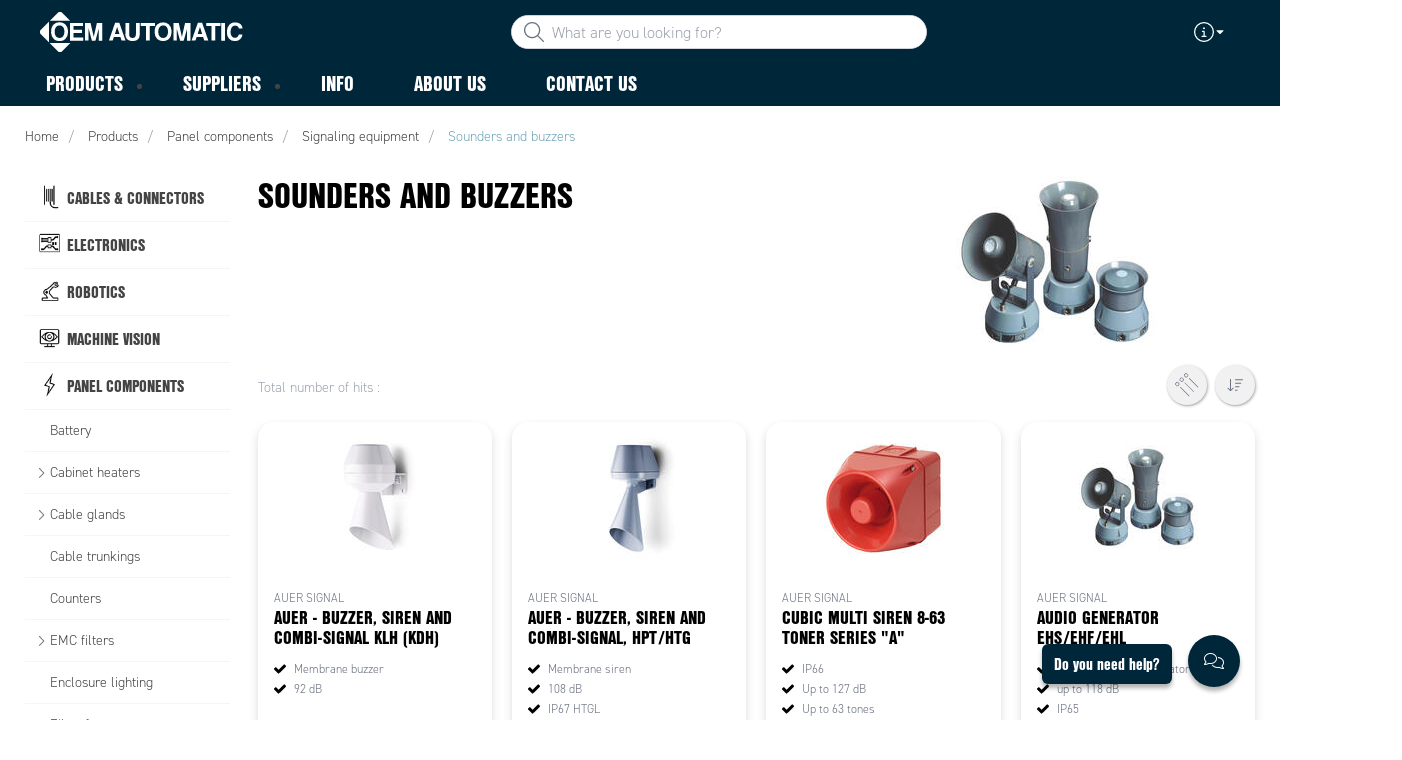

--- FILE ---
content_type: text/html; charset=utf-8
request_url: https://www.oem.ee/products/panel-components/signaling-equipment/sounders-and-buzzers-_-C32438
body_size: 27844
content:



<!DOCTYPE html>
<html lang="en" data-theme="custom">
<head>
  <meta charset="utf-8" />
  <link rel="dns-prefetch" href="//use.typekit.net" />
  <link rel="dns-prefetch" href="//www.googletagmanager.com" />
  <link rel="dns-prefetch" href="//www.google-analytics.com" />
  <title>Sounders and buzzers | OEM Automatic | OEM Automatic </title>
  
<meta name="description" content="Sounder selection includes various audible signalling equipment from 30mm sounders to large audio generators. Find out more!" />
          <link rel="canonical" href="https://www.oem.ee/products/panel-components/signaling-equipment/sounders-and-buzzers-_-C32438" />

  <meta content="width=device-width, initial-scale=1.0" name="viewport" />
  <meta name="format-detection" content="telephone=no" />
  <meta name="theme-color" content="#fff" />
  <link rel="stylesheet" href="https://use.typekit.net/ubk4moe.css">
  <link rel='stylesheet' type='text/css' href='/ui/tw-oemautomatic-f40766826c.min.css'>
  <link rel='stylesheet' type='text/css' href='/ui/oemautomatic-a6cc80486b.min.css'>

  

  


      <link rel="icon" type="image/png" href="/-/media/images/favicons/oem_automatic_favicon_2020.png?h=196&amp;w=196&amp;hash=7297A3834F6B8D08981D9973A9085179" sizes="196x196" />
    <link rel="icon" type="image/png" href="/-/media/images/favicons/oem_automatic_favicon_2020.png?h=128&amp;w=128&amp;hash=769563EF0FFF2E46BC12A2913C86C832" sizes="128x128" />
    <link rel="icon" type="image/png" href="/-/media/images/favicons/oem_automatic_favicon_2020.png?h=96&amp;w=96&amp;hash=C5E9C41ADB215F51575B5AC3DD38C34B" sizes="96x96" />
    <link rel="icon" type="image/png" href="/-/media/images/favicons/oem_automatic_favicon_2020.png?h=32&amp;w=32&amp;hash=FA7DBDB0F164C84D0964DDCDD34C6480" sizes="32x32" />
    <link rel="icon" type="image/png" href="/-/media/images/favicons/oem_automatic_favicon_2020.png?h=16&amp;w=16&amp;hash=A1962F5EFCE406E8B368C1ACCB26930E" sizes="16x16" />
    <link rel="icon" type="image/x-icon" href="/favicon.ico?v=5d1c46c4-2cea-47ae-9de6-8f9897d782ef" />

  
  <script type="0bd4b40ebc82722c728c86ef-text/javascript">
window.dataLayer = window.dataLayer || [];
function gtag() { dataLayer.push(arguments); }
gtag('consent', 'default', {
'ad_storage': 'denied',
'ad_user_data': 'denied',
'ad_personalization': 'denied',
'analytics_storage': 'denied',
'security_storage': 'granted'
});
dataLayer.push({
'event': 'default_consent'
});
</script>
<!-- Google Tag Manager -->
<script type="0bd4b40ebc82722c728c86ef-text/javascript">(function(w,d,s,l,i){w[l]=w[l]||[];w[l].push({'gtm.start':
new Date().getTime(),event:'gtm.js'});var f=d.getElementsByTagName(s)[0],
j=d.createElement(s),dl=l!='dataLayer'?'&l='+l:'';j.async=true;j.src=
'https://www.googletagmanager.com/gtm.js?id='+i+dl;f.parentNode.insertBefore(j,f);
})(window,document,'script','dataLayer','GTM-NHN64T2');</script>
<!-- End Google Tag Manager -->







  
  


  
        <meta property="og:description" content="Sounder selection includes various audible signalling equipment from 30mm sounders to large audio generators. Find out more!" />
        <meta property="og:title" content="Sounders and buzzers" />
        <meta property="og:image" content="https://www.oem.ee/ui/product-resources/oem/258920-566-tif-_-703031.jpg?mh=630&amp;mw=1200&amp;att=False&amp;hash=A97D0B4B9CFE086D5D626B8DC3E81981" />
        <meta property="og:url" content="https://www.oem.ee/products/panel-components/signaling-equipment/sounders-and-buzzers-_-C32438" />
<meta property="og:type" content="website" />
</head>
<body class="tw-overflow-x-hidden oemautomatic-headerFontInactive oemautomatic-regularFontInactive oemautomatic-regularAltFontInactive " data-ctxitem="{0B8FDD72-B8F6-4E99-A252-D63C1C2DE285}" data-ctxlanguage="en">
  
            <!-- Google Tag Manager (noscript) -->
            <noscript>
                <iframe src="https://www.googletagmanager.com/ns.html?id=GTM-NHN64T2" height="0" width="0" style="display:none;visibility:hidden"></iframe>
            </noscript>
            <!-- End Google Tag Manager (noscript) -->            


  




<div class="topComponent tw-relative tw-translate-y-0 tw-transition-transform tw-duration-300 tw-z-50">
    

<nav class="tw-w-screen">
  <div class="tw-bg-navbar tw-relative tw-z-40 lg:tw-px-4 topNavigationComponent-topContainer">
    <div class="tw-max-w-[1600px] tw-mx-auto tw-flex tw-flex-wrap lg:tw-pb-2 tw-justify-between tw-pt-2 lg:tw-pt-3">
      <div class="tw-flex tw-justify-start tw-items-center lg:tw-1/3 lg:tw-pl-6 tw-pl-3">
        <a href="/" class="topNavigationComponent-logoContainer tw-max-w-[200px]">
          <img src="/-/media/oem-automatic-global/oemautomatic_logo_white_svg.svg?h=33&amp;iar=0&amp;w=170&amp;hash=6FD7F64CDB1FDA105628811827709901" class="topNavigationComponent-logo tw-h-7 lg:tw-h-10 tw-w-auto" alt="" width="170" height="33" />
        </a>
      </div>
      <div class="topNavigationComponent-middleContainer tw-flex tw-items-center !tw-bg-navbar-secondary lg:!tw-bg-navbar lg:tw-order-none lg:tw-w-1/3 tw-order-last tw-w-full">
        <label class="topNavigationComponent-toggleMobileMenuBtn tw-btn tw-btn-ghost tw-mb-0 tw-pl-3 tw-pr-5 tw-swap tw-swap-rotate lg:tw-hidden hover:!tw-bg-inherit">
          <input class="tw-hidden" type="checkbox" />
          <svg class="tw-swap-off tw-h-5 tw-w-5 tw-fill-mobilenav-text-color tw-ml-1.5" viewBox="0 0 25 20.14"><path d="M1.3,0H23.7A1.3,1.3,0,0,1,25,1.3h0a1.3,1.3,0,0,1-1.3,1.3H1.3A1.3,1.3,0,0,1,0,1.3H0A1.3,1.3,0,0,1,1.3,0Z" /><path d="M1.3,8.77H16.7a1.3,1.3,0,0,1,1.3,1.3h0a1.3,1.3,0,0,1-1.3,1.3H1.3A1.3,1.3,0,0,1,0,10.07H0A1.3,1.3,0,0,1,1.3,8.77Z" /><path d="M1.3,17.54h9.9a1.3,1.3,0,0,1,1.3,1.3h0a1.3,1.3,0,0,1-1.3,1.3H1.3A1.3,1.3,0,0,1,0,18.84H0A1.3,1.3,0,0,1,1.3,17.54Z" /></svg>
          <svg class="tw-swap-on tw-fill-mobilenav-text-color tw-h-8 tw-w-8" viewBox="0 0 512 512"><polygon points="400 145.49 366.51 112 256 222.51 145.49 112 112 145.49 222.51 256 112 366.51 145.49 400 256 289.49 366.51 400 400 366.51 289.49 256 400 145.49" /></svg>
        </label>
        


  <div class="topNavigationComponent-searchContainer tw-relative tw-flex tw-h-[34px] tw-rounded-3xl tw-border tw-border-gray-300 tw-bg-white tw-w-full tw-mr-[30px] lg:tw-mr-0">
    <div class="topNavigationComponent-searchIconContainer tw-border-none tw-ml-3 tw-absolute tw-z-10">
      <button class="searchInputShortcutComponent-searchBtn tw-h-[32px] tw-border tw-border-solid tw-rounded-3xl tw-mr-2 tw-py-0 tw-border-0" type="submit">
        <svg class="tw-w-5 tw-fill-gray-500" viewBox="0 0 512 512"><path d="M384 208A176 176 0 1 0 32 208a176 176 0 1 0 352 0zM343.3 366C307 397.2 259.7 416 208 416C93.1 416 0 322.9 0 208S93.1 0 208 0S416 93.1 416 208c0 51.7-18.8 99-50 135.3L507.3 484.7c6.2 6.2 6.2 16.4 0 22.6s-16.4 6.2-22.6 0L343.3 366z" /></svg>
      </button>
    </div>
    <form class="topNavigationComponent-search-form tw-w-full" method="get" action="/search" onsubmit="if (!window.__cfRLUnblockHandlers) return false; SearchHistory.addToPreviousSearchFrom()" autocomplete="off" data-cf-modified-0bd4b40ebc82722c728c86ef-="">
      <div class="topNavigationComponent-input-group tw-flex tw-flex-1">
        <input type="text"
               id="q"
               name="q"
               class="searchInputShortcutComponent-searchField tw-border-none tw-h-[32px] tw-outline-0 tw-text-base tw-pl-10 tw-pr-3 tw-py-1.5 tw-pointer-events-auto tw-bg-white tw-w-full tw-rounded-3xl tw-outline-none"
               placeholder="What are you looking for?"
               data-searchtypes="{8A478A32-2D03-4314-8299-BD9693034D22}|{085C3E2F-1B61-4F9F-A0FF-49363F9B9687}|{6312CD9A-67E1-4D24-9964-D286B44DECEF}|{1F3619C6-F8DA-4789-9BC7-3E438C718224}|{4C7E3EA5-1F88-4B03-9A1D-791B9A6233FA}"
               data-product-stock="In stock"
               data-item-stock="{0} in stock"
               data-product-no-stock="Out of stock"
               data-item-no-stock="Out of stock"
               data-batch-text="Batch"
               data-custom-width-text=""
               data-logged-in="False"
               data-guest="False"
               data-show-item-instock-color="False"
               >
      </div>
      <div id="prevSearches" class="searchInputShortcutComponent-prevSearches" data-search-history="Latest searches">
      </div>
        <input type="hidden"
               data-id="{8A478A32-2D03-4314-8299-BD9693034D22}"
               data-label="Article"
               data-nohits="1"
               data-link-text="Show all"
               data-nohits-text="No matches"
               data-link-url="/search"
               data-show-images="1"
               data-hits-text="{0} of {1}" />
        <input type="hidden"
               data-id="{085C3E2F-1B61-4F9F-A0FF-49363F9B9687}"
               data-label="Product"
               data-nohits="5"
               data-link-text="Show all"
               data-nohits-text="No matches"
               data-link-url="/search"
               data-show-images="1"
               data-hits-text="{0} of {1}" />
        <input type="hidden"
               data-id="{6312CD9A-67E1-4D24-9964-D286B44DECEF}"
               data-label="Category"
               data-nohits="5"
               data-link-text="Show all"
               data-nohits-text="No matches"
               data-link-url="/search"
               data-show-images=""
               data-hits-text="{0} of {1}" />
        <input type="hidden"
               data-id="{1F3619C6-F8DA-4789-9BC7-3E438C718224}"
               data-label="Brand"
               data-nohits="5"
               data-link-text="Show all"
               data-nohits-text="No matches"
               data-link-url="/search"
               data-show-images=""
               data-hits-text="{0} of {1}" />
        <input type="hidden"
               data-id="{4C7E3EA5-1F88-4B03-9A1D-791B9A6233FA}"
               data-label="Content page"
               data-nohits="10"
               data-link-text="Show all"
               data-nohits-text="No matches"
               data-link-url="/search"
               data-show-images=""
               data-hits-text="{0} of {1}" />
    </form>
  </div>
  <div class="topNavigationComponent-overlay tw-block tw-opacity-50 tw-w-full tw-bg-gray-600 tw-right-0 tw-absolute tw-z-50 tw-hidden"></div>

      </div>
      <div class="tw-flex tw-justify-end tw-items-center tw-pr-2 tw-mr-3.5">
        <ul class="tw-hidden lg:tw-flex tw-list-none tw-pl-0 tw-mb-0 tw-pr-4 tw-py-2 tw-space-x-4 tw-items-center">
            <li class="tw-dropdown tw-dropdown-end tw-place-self-center">
    <label tabindex="0" class="2xl:tw-hidden tw-w-8 tw-mb-0 tw-flex hover:tw-cursor-pointer tw-dropdown-toggle-btn">
      <svg class="tw-fill-service-menu-icon tw-h-5 tw-w-5" viewBox="0 0 512 512">
        <path d="M256 32a224 224 0 1 1 0 448 224 224 0 1 1 0-448zm0 480A256 256 0 1 0 256 0a256 256 0 1 0 0 512zM208 352c-8.8 0-16 7.2-16 16s7.2 16 16 16h96c8.8 0 16-7.2 16-16s-7.2-16-16-16H272V240c0-8.8-7.2-16-16-16H216c-8.8 0-16 7.2-16 16s7.2 16 16 16h24v96H208zm48-168a24 24 0 1 0 0-48 24 24 0 1 0 0 48z" />
      </svg>
      <svg class="tw-fill-service-menu-icon tw-w-3" viewBox="0 0 1792 1792">
        <path d="M1408 704q0 26-19 45l-448 448q-19 19-45 19t-45-19l-448-448q-19-19-19-45t19-45 45-19h896q26 0 45 19t19 45z" />
      </svg>
    </label>
    <ul class="max-2xl:daisy-dropdown max-2xl:tw-mt-1 max-2xl:tw-w-44 2xl:tw-bg-transparent 2xl:tw-space-x-2 !tw-p-0 tw-flex tw-list-none">
            <li role="presentation" class="tw-ml-0 !tw-pl-2 max-2xl:tw-mt-2.5 ">
              <a href="/about-us/eesti-keeles" class="serviceMenuComponent-toolbarLink tw-text-service-menu-text-color hover:!tw-bg-inherit 2xl:hover:!tw-text-service-menu-text-color 2xl:focus:!tw-text-service-menu-text-color hover:tw-underline focus:!tw-underline tw-py-[5px]">
                Eesti
              </a>
            </li>
            <li role="presentation" class="tw-ml-0 !tw-pl-2  ">
              <a href="/about-us/latvijas" class="serviceMenuComponent-toolbarLink tw-text-service-menu-text-color hover:!tw-bg-inherit 2xl:hover:!tw-text-service-menu-text-color 2xl:focus:!tw-text-service-menu-text-color hover:tw-underline focus:!tw-underline tw-py-[5px]">
                Latvijas
              </a>
            </li>
            <li role="presentation" class="tw-ml-0 !tw-pl-2  max-2xl:tw-mb-2.5">
              <a href="/about-us/lietuvos" class="serviceMenuComponent-toolbarLink tw-text-service-menu-text-color hover:!tw-bg-inherit 2xl:hover:!tw-text-service-menu-text-color 2xl:focus:!tw-text-service-menu-text-color hover:tw-underline focus:!tw-underline tw-py-[5px]">
                Lietuvos
              </a>
            </li>
    </ul>
  </li>








        </ul>
        <ul class="tw-flex tw-list-none tw-mb-0 tw-pl-0 lg:tw-hidden tw-pr-4 tw-py-2 tw-space-x-4 tw-items-center">
          


  <li class="loginShortcutMobileComponent">
      <a href="/?return_url=https%3a%2f%2fwww.oem.ee%2fproducts%2fpanel-components%2fsignaling-equipment%2fsounders-and-buzzers-_-C32438">
        <svg class="tw-fill-service-menu-icon tw-h-5 tw-w-5" viewBox="0 0 448 512"><path d="M224 256c70.7 0 128-57.31 128-128S294.7 0 224 0 96 57.31 96 128s57.3 128 128 128zm0-224c52.94 0 96 43.06 96 96 0 52.93-43.06 96-96 96s-96-43.1-96-96c0-52.94 43.1-96 96-96zm50.7 272H173.3C77.61 304 0 381.6 0 477.3c0 19.14 15.52 34.67 34.66 34.67h378.7C432.5 512 448 496.5 448 477.3c0-95.7-77.6-173.3-173.3-173.3zm138.6 176H34.66c-1.46 0-2.66-1.2-2.66-2.7C32 399.4 95.4 336 173.3 336h101.3c78 0 141.4 63.4 141.4 141.3 0 1.5-1.2 2.7-2.7 2.7z" /></svg>
      </a>
    </li>
        <li>
          <a href="/contact-us">
<img src="/-/media/images/new-svg-icons/service-menu-icons/phone_icon.svg?iar=0&amp;hash=DE3CBF4195CD9454FCE0DC1F4C6D176A" class="tw-fill-service-menu-icon tw-h-5 tw-w-5" alt="" />          </a>
        </li>



        </ul>
      </div>
    </div>
  </div>
  <div class="topNavigationComponent-menuContainer tw-relative tw-hidden lg:tw-block lg:tw-px-4 tw-bg-navbar-secondary "
       style="">
    <div class="tw-max-w-[1600px] tw-mx-auto tw-static">
      <ul class="tw-block lg:tw-flex tw-menu tw-menu-horizontal tw-mb-0 tw-px-0 tw-static tw-h-screen tw-w-full lg:tw-w-auto lg:tw-h-auto">
            <li class="tw-dropdown lg:tw-block tw-pointer-events-auto tw-static lg:tw-text-dropdown-text-color max-lg:tw-flex max-lg:tw-flex-row">
      <a tabindex="0" href="/products" class="tw-underline-offset-[10px] megaMenuItemComponent-linkText megaMenuItemComponent-mobileExpand tw-dropdown-toggle-btn !tw-leading-[30px] tw-pl-[30px] tw-pr-[30px] tw-pl-0 !tw-text-mobilenav-text-color u-fontHeaderNormal tw-mb-0 megaMenuItemComponent-overlay">
  <span>Products</span>
</a>
      <button type="button" class="tw-block lg:tw-hidden megaMenuItemComponent-mobileExpand tw-flex-grow tw-pr-[30px] level1 !tw-bg-navbar-secondary">
        <svg version="1.1" x="0px" y="0px" class="tw-float-right tw-fill-mobilenav-text-color"
             width="20px" height="20px" viewBox="0 0 20 20" style="enable-background:new 0 0 20 20;">
          <path class="st0" d="M15.8,10c0,0.2-0.1,0.3-0.2,0.4l-9.3,9.3C6.2,19.9,6,20,5.8,20c-0.2,0-0.3-0.1-0.4-0.2l-1-1
	          c-0.1-0.1-0.2-0.3-0.2-0.4s0.1-0.3,0.2-0.4l7.9-7.9L4.4,2.1C4.3,2,4.2,1.8,4.2,1.7s0.1-0.3,0.2-0.4l1-1C5.5,0.1,5.7,0,5.9,0
	          C6,0,6.2,0.1,6.3,0.2l9.3,9.3C15.8,9.7,15.8,9.8,15.8,10z" />
        </svg>
      </button>
      <ul tabindex="0" class="lg:tw-dropdown-content megaMenuItemComponent-dropdownMenu megaMenuItemComponent-dropdownMenuHolder productMegaMenuListingComponent-ul !tw-bg-navbar-secondary lg:tw-z-50 lg:tw-ml-0 lg:tw-bg-dropdown tw-w-screen lg:tw-p-0 lg:tw-mt-2 lg:tw-left-0 lg:tw-flex">
        <li class="lg:tw-w-full productMegaMenuListingComponent-productAreaHolder  tw-px-4" style="background: linear-gradient(to right, #1f3f50 50%, #efefef 50%);">
          <div class="lg:tw-w-full hover:!tw-text-inherit focus:tw-text-inherit tw-p-0 lg:tw-mx-auto tw-bg-opacity-0 max-lg:tw-flex tw-auto-cols-auto lg:tw-max-w-[1600px] active:!tw-bg-inherit hover:!tw-bg-inherit tw-cursor-default">
            <div class="tw-w-full tw-flex tw-justify-between">
              <ul class="lg:tw-my-[50px] lg:tw-bg-[#1f3f50] tw-w-full tw-px-[30px] lg:tw-px-0 lg:tw-ml-0 !tw-bg-inherit lg:tw-w-1/2 2xl:tw-w-1/3 2xl:!tw-w-1/5 productMegaMenuListingComponent-productAreaContainer">
<li class="lg:tw-hidden">
  <label class="megaMenuItemComponent-backButton tw-font-normal tw-pl-0 tw-text-lg active:!tw-bg-inherit !tw-text-mobilenav-text-color hover:!tw-bg-inherit">
    <svg class="tw-float-left tw-w-4 tw-h-auto tw-fill-mobilenav-text-color" viewBox="0 0 1792 1792">
      <path d="M1203 544q0 13-10 23l-393 393 393 393q10 10 10 23t-10 23l-50 50q-10 10-23 10t-23-10l-466-466q-10-10-10-23t10-23l466-466q10-10 23-10t23 10l50 50q10 10 10 23z" />
    </svg>
    Back
  </label>
</li>
                                                  <li role="presentation" class="tw-py-3 lg:tw-py-0 max-lg:tw-flex max-lg:tw-flex-row
                      hover:has-[.hover]:!tw-bg-[var(--hoverBG)] [&_*]:has-[.hover]:hover:!tw-text-[var(--hoverText)]
                      has-[a.productAreaListItemActive]:!tw-bg-[var(--focusBG)]
                      [&_*]:has-[a.productAreaListItemActive.hover]:!tw-text-[var(--hoverText)]
                      [&_a_img]:has-[a.productAreaListItemActive]:tw-invert-[var(--invert)]
                      [&_a_img]:has-[.hover]:hover:tw-invert-[var(--invert)]"
                      style="--focusBG:#efefef;--hoverBG:#EFEFEF;--hoverText:#000000;border-top-left-radius:0.5rem;border-bottom-left-radius:0.5rem;
                             --invert:1;">

                    <a href="/products/cables-,-a-,-connectors"
                       class=" lg:tw-whitespace-normal megaMenuItemComponent-expandMobileSmallWindow productMegaMenuListingComponent-productAreaLink tw-flex tw-block tw-py-[7px] !tw-text-product-category-text-color tw-uppercase tw-whitespace-nowrap tw-bg-opacity-0  hover:!tw-text-product-category-text-color max-lg:!tw-no-underline tw-hover"
                       data-id="{DCA24AB6-308E-41BA-A241-AFEDC17C3415}" data-short-id="DCA24AB6308E41BAA241AFEDC17C3415"
                       style=width:100%;>
                        <img src="/-/media/oem_automatic_fi/tuotealueet-ja-symbolit/ikonit/kaapeli-ja-liitantatekniikka-2024.png" class="productMegaMenuListingComponent-productAreaIcon" width="25" height="25" alt="Cables &amp; Connectors" loading="lazy" />
                      <span class="tw-inline-block tw-text-xl lg:tw-text-lg tw-uppercase max-lg:tw-text-mobilenav-text-color lg:!tw-text-product-category-text-color u-fontHeaderBold " style="">
                        Cables & Connectors
                      </span>
                    </a>
                    <button type="button" class="tw-block lg:tw-hidden u-btnUnstyled megaMenuItemComponent-expandMobileSmallWindow level2 u-toggleAll tw-float-right tw-w-auto tw-flex-grow hover:!tw-bg-inherit productMegaMenuListingComponent-productAreaLink"
                            data-short-id="DCA24AB6308E41BAA241AFEDC17C3415">
                      <img src="/ui/common/img/fontawesome/white/angle-right.svg" class="tw-float-right" alt="angle right icon" loading="lazy" />
                    </button>
                  </li>
                  <li role="presentation" class="tw-py-3 lg:tw-py-0 max-lg:tw-flex max-lg:tw-flex-row
                      hover:has-[.hover]:!tw-bg-[var(--hoverBG)] [&_*]:has-[.hover]:hover:!tw-text-[var(--hoverText)]
                      has-[a.productAreaListItemActive]:!tw-bg-[var(--focusBG)]
                      [&_*]:has-[a.productAreaListItemActive.hover]:!tw-text-[var(--hoverText)]
                      [&_a_img]:has-[a.productAreaListItemActive]:tw-invert-[var(--invert)]
                      [&_a_img]:has-[.hover]:hover:tw-invert-[var(--invert)]"
                      style="--focusBG:#efefef;--hoverBG:#EFEFEF;--hoverText:#000000;border-top-left-radius:0.5rem;border-bottom-left-radius:0.5rem;
                             --invert:1;">

                    <a href="/products/electronics"
                       class=" lg:tw-whitespace-normal megaMenuItemComponent-expandMobileSmallWindow productMegaMenuListingComponent-productAreaLink tw-flex tw-block tw-py-[7px] !tw-text-product-category-text-color tw-uppercase tw-whitespace-nowrap tw-bg-opacity-0  hover:!tw-text-product-category-text-color max-lg:!tw-no-underline tw-hover"
                       data-id="{E7E7A715-BBB7-4241-8C96-7100F3268FEC}" data-short-id="E7E7A715BBB742418C967100F3268FEC"
                       style=width:100%;>
                        <img src="/-/media/oem_automatic_fi/tuotealueet-ja-symbolit/ikonit/materiaalit-ja-laitteet-2024.png" class="productMegaMenuListingComponent-productAreaIcon" width="25" height="25" alt="Electronics" loading="lazy" />
                      <span class="tw-inline-block tw-text-xl lg:tw-text-lg tw-uppercase max-lg:tw-text-mobilenav-text-color lg:!tw-text-product-category-text-color u-fontHeaderBold " style="">
                        Electronics
                      </span>
                    </a>
                    <button type="button" class="tw-block lg:tw-hidden u-btnUnstyled megaMenuItemComponent-expandMobileSmallWindow level2 u-toggleAll tw-float-right tw-w-auto tw-flex-grow hover:!tw-bg-inherit productMegaMenuListingComponent-productAreaLink"
                            data-short-id="E7E7A715BBB742418C967100F3268FEC">
                      <img src="/ui/common/img/fontawesome/white/angle-right.svg" class="tw-float-right" alt="angle right icon" loading="lazy" />
                    </button>
                  </li>
                  <li role="presentation" class="tw-py-3 lg:tw-py-0 max-lg:tw-flex max-lg:tw-flex-row
                      hover:has-[.hover]:!tw-bg-[var(--hoverBG)] [&_*]:has-[.hover]:hover:!tw-text-[var(--hoverText)]
                      has-[a.productAreaListItemActive]:!tw-bg-[var(--focusBG)]
                      [&_*]:has-[a.productAreaListItemActive.hover]:!tw-text-[var(--hoverText)]
                      [&_a_img]:has-[a.productAreaListItemActive]:tw-invert-[var(--invert)]
                      [&_a_img]:has-[.hover]:hover:tw-invert-[var(--invert)]"
                      style="--focusBG:#efefef;--hoverBG:#EFEFEF;--hoverText:#000000;border-top-left-radius:0.5rem;border-bottom-left-radius:0.5rem;
                             --invert:1;">

                    <a href="/products/motors-bearings"
                       class=" lg:tw-whitespace-normal megaMenuItemComponent-expandMobileSmallWindow productMegaMenuListingComponent-productAreaLink tw-flex tw-block tw-py-[7px] !tw-text-product-category-text-color tw-uppercase tw-whitespace-nowrap tw-bg-opacity-0  hover:!tw-text-product-category-text-color max-lg:!tw-no-underline tw-hover"
                       data-id="{0494CF54-8508-4E93-838A-97DC02ADC033}" data-short-id="0494CF5485084E93838A97DC02ADC033"
                       style=width:100%;>
                        <img src="/-/media/oem_automatic_fi/tuotealueet-ja-symbolit/ikonit/moottori-ja-laakeri-2024.png" class="productMegaMenuListingComponent-productAreaIcon" width="25" height="25" alt="Motors &amp; Bearings" loading="lazy" />
                      <span class="tw-inline-block tw-text-xl lg:tw-text-lg tw-uppercase max-lg:tw-text-mobilenav-text-color lg:!tw-text-product-category-text-color u-fontHeaderBold " style="">
                        Motors & Bearings
                      </span>
                    </a>
                    <button type="button" class="tw-block lg:tw-hidden u-btnUnstyled megaMenuItemComponent-expandMobileSmallWindow level2 u-toggleAll tw-float-right tw-w-auto tw-flex-grow hover:!tw-bg-inherit productMegaMenuListingComponent-productAreaLink"
                            data-short-id="0494CF5485084E93838A97DC02ADC033">
                      <img src="/ui/common/img/fontawesome/white/angle-right.svg" class="tw-float-right" alt="angle right icon" loading="lazy" />
                    </button>
                  </li>
                  <li role="presentation" class="tw-py-3 lg:tw-py-0 max-lg:tw-flex max-lg:tw-flex-row
                      hover:has-[.hover]:!tw-bg-[var(--hoverBG)] [&_*]:has-[.hover]:hover:!tw-text-[var(--hoverText)]
                      has-[a.productAreaListItemActive]:!tw-bg-[var(--focusBG)]
                      [&_*]:has-[a.productAreaListItemActive.hover]:!tw-text-[var(--hoverText)]
                      [&_a_img]:has-[a.productAreaListItemActive]:tw-invert-[var(--invert)]
                      [&_a_img]:has-[.hover]:hover:tw-invert-[var(--invert)]"
                      style="--focusBG:#efefef;--hoverBG:#EFEFEF;--hoverText:#000000;border-top-left-radius:0.5rem;border-bottom-left-radius:0.5rem;
                             --invert:1;">

                    <a href="/products/robotics"
                       class=" lg:tw-whitespace-normal megaMenuItemComponent-expandMobileSmallWindow productMegaMenuListingComponent-productAreaLink tw-flex tw-block tw-py-[7px] !tw-text-product-category-text-color tw-uppercase tw-whitespace-nowrap tw-bg-opacity-0  hover:!tw-text-product-category-text-color max-lg:!tw-no-underline tw-hover"
                       data-id="{405590A5-CDBE-4770-B08F-BADAC0B2FA69}" data-short-id="405590A5CDBE4770B08FBADAC0B2FA69"
                       style=width:100%;>
                        <img src="/-/media/oem_automatic_fi/tuotealueet-ja-symbolit/ikonit/robotiikka-2024.png" class="productMegaMenuListingComponent-productAreaIcon" width="25" height="25" alt="Robotics" loading="lazy" />
                      <span class="tw-inline-block tw-text-xl lg:tw-text-lg tw-uppercase max-lg:tw-text-mobilenav-text-color lg:!tw-text-product-category-text-color u-fontHeaderBold " style="">
                        Robotics
                      </span>
                    </a>
                    <button type="button" class="tw-block lg:tw-hidden u-btnUnstyled megaMenuItemComponent-expandMobileSmallWindow level2 u-toggleAll tw-float-right tw-w-auto tw-flex-grow hover:!tw-bg-inherit productMegaMenuListingComponent-productAreaLink"
                            data-short-id="405590A5CDBE4770B08FBADAC0B2FA69">
                      <img src="/ui/common/img/fontawesome/white/angle-right.svg" class="tw-float-right" alt="angle right icon" loading="lazy" />
                    </button>
                  </li>
                  <li role="presentation" class="tw-py-3 lg:tw-py-0 max-lg:tw-flex max-lg:tw-flex-row
                      hover:has-[.hover]:!tw-bg-[var(--hoverBG)] [&_*]:has-[.hover]:hover:!tw-text-[var(--hoverText)]
                      has-[a.productAreaListItemActive]:!tw-bg-[var(--focusBG)]
                      [&_*]:has-[a.productAreaListItemActive.hover]:!tw-text-[var(--hoverText)]
                      [&_a_img]:has-[a.productAreaListItemActive]:tw-invert-[var(--invert)]
                      [&_a_img]:has-[.hover]:hover:tw-invert-[var(--invert)]"
                      style="--focusBG:#efefef;--hoverBG:#EFEFEF;--hoverText:#000000;border-top-left-radius:0.5rem;border-bottom-left-radius:0.5rem;
                             --invert:1;">

                    <a href="/products/vision"
                       class=" lg:tw-whitespace-normal megaMenuItemComponent-expandMobileSmallWindow productMegaMenuListingComponent-productAreaLink tw-flex tw-block tw-py-[7px] !tw-text-product-category-text-color tw-uppercase tw-whitespace-nowrap tw-bg-opacity-0  hover:!tw-text-product-category-text-color max-lg:!tw-no-underline tw-hover"
                       data-id="{9F3866B0-039C-4021-A01C-636129FBFCDE}" data-short-id="9F3866B0039C4021A01C636129FBFCDE"
                       style=width:100%;>
                        <img src="/-/media/oem_automatic_fi/tuotealueet-ja-symbolit/ikonit/konenako-2024.png" class="productMegaMenuListingComponent-productAreaIcon" width="25" height="25" alt="Machine Vision" loading="lazy" />
                      <span class="tw-inline-block tw-text-xl lg:tw-text-lg tw-uppercase max-lg:tw-text-mobilenav-text-color lg:!tw-text-product-category-text-color u-fontHeaderBold " style="">
                        Machine Vision
                      </span>
                    </a>
                    <button type="button" class="tw-block lg:tw-hidden u-btnUnstyled megaMenuItemComponent-expandMobileSmallWindow level2 u-toggleAll tw-float-right tw-w-auto tw-flex-grow hover:!tw-bg-inherit productMegaMenuListingComponent-productAreaLink"
                            data-short-id="9F3866B0039C4021A01C636129FBFCDE">
                      <img src="/ui/common/img/fontawesome/white/angle-right.svg" class="tw-float-right" alt="angle right icon" loading="lazy" />
                    </button>
                  </li>
                  <li role="presentation" class="tw-py-3 lg:tw-py-0 max-lg:tw-flex max-lg:tw-flex-row
                      hover:has-[.hover]:!tw-bg-[var(--hoverBG)] [&_*]:has-[.hover]:hover:!tw-text-[var(--hoverText)]
                      has-[a.productAreaListItemActive]:!tw-bg-[var(--focusBG)]
                      [&_*]:has-[a.productAreaListItemActive.hover]:!tw-text-[var(--hoverText)]
                      [&_a_img]:has-[a.productAreaListItemActive]:tw-invert-[var(--invert)]
                      [&_a_img]:has-[.hover]:hover:tw-invert-[var(--invert)]"
                      style="--focusBG:#efefef;--hoverBG:#EFEFEF;--hoverText:#000000;border-top-left-radius:0.5rem;border-bottom-left-radius:0.5rem;
                             --invert:1;">

                    <a href="/products/panel-components"
                       class="lg:tw-underline productMegaMenuListingComponent-productAreaListItemActive tw-productAreaListItemActive lg:tw-whitespace-normal megaMenuItemComponent-expandMobileSmallWindow productMegaMenuListingComponent-productAreaLink tw-flex tw-block tw-py-[7px] !tw-text-product-category-text-color tw-uppercase tw-whitespace-nowrap tw-bg-opacity-0  hover:!tw-text-product-category-text-color max-lg:!tw-no-underline tw-hover"
                       data-id="{2EF48948-DD78-4628-8105-B017D0F0CBF5}" data-short-id="2EF48948DD7846288105B017D0F0CBF5"
                       style=width:100%;>
                        <img src="/-/media/oem_automatic_fi/tuotealueet-ja-symbolit/ikonit/keskuskomponentit-2024.png" class="productMegaMenuListingComponent-productAreaIcon" width="25" height="25" alt="Panel components" loading="lazy" />
                      <span class="tw-inline-block tw-text-xl lg:tw-text-lg tw-uppercase max-lg:tw-text-mobilenav-text-color lg:!tw-text-product-category-text-color u-fontHeaderBold " style="">
                        Panel components
                      </span>
                    </a>
                    <button type="button" class="tw-block lg:tw-hidden u-btnUnstyled megaMenuItemComponent-expandMobileSmallWindow level2 u-toggleAll tw-float-right tw-w-auto tw-flex-grow hover:!tw-bg-inherit productMegaMenuListingComponent-productAreaLink"
                            data-short-id="2EF48948DD7846288105B017D0F0CBF5">
                      <img src="/ui/common/img/fontawesome/white/angle-right.svg" class="tw-float-right" alt="angle right icon" loading="lazy" />
                    </button>
                  </li>
                  <li role="presentation" class="tw-py-3 lg:tw-py-0 max-lg:tw-flex max-lg:tw-flex-row
                      hover:has-[.hover]:!tw-bg-[var(--hoverBG)] [&_*]:has-[.hover]:hover:!tw-text-[var(--hoverText)]
                      has-[a.productAreaListItemActive]:!tw-bg-[var(--focusBG)]
                      [&_*]:has-[a.productAreaListItemActive.hover]:!tw-text-[var(--hoverText)]
                      [&_a_img]:has-[a.productAreaListItemActive]:tw-invert-[var(--invert)]
                      [&_a_img]:has-[.hover]:hover:tw-invert-[var(--invert)]"
                      style="--focusBG:#efefef;--hoverBG:#EFEFEF;--hoverText:#000000;border-top-left-radius:0.5rem;border-bottom-left-radius:0.5rem;
                             --invert:1;">

                    <a href="/products/safety"
                       class=" lg:tw-whitespace-normal megaMenuItemComponent-expandMobileSmallWindow productMegaMenuListingComponent-productAreaLink tw-flex tw-block tw-py-[7px] !tw-text-product-category-text-color tw-uppercase tw-whitespace-nowrap tw-bg-opacity-0  hover:!tw-text-product-category-text-color max-lg:!tw-no-underline tw-hover"
                       data-id="{EB047574-2D55-44A4-ABCB-85E53CCC7131}" data-short-id="EB0475742D5544A4ABCB85E53CCC7131"
                       style=width:100%;>
                        <img src="/-/media/oem_automatic_baltics/images/product-areas/safety-white-2024.png" class="productMegaMenuListingComponent-productAreaIcon" width="25" height="25" alt="Safety" loading="lazy" />
                      <span class="tw-inline-block tw-text-xl lg:tw-text-lg tw-uppercase max-lg:tw-text-mobilenav-text-color lg:!tw-text-product-category-text-color u-fontHeaderBold " style="">
                        Safety
                      </span>
                    </a>
                    <button type="button" class="tw-block lg:tw-hidden u-btnUnstyled megaMenuItemComponent-expandMobileSmallWindow level2 u-toggleAll tw-float-right tw-w-auto tw-flex-grow hover:!tw-bg-inherit productMegaMenuListingComponent-productAreaLink"
                            data-short-id="EB0475742D5544A4ABCB85E53CCC7131">
                      <img src="/ui/common/img/fontawesome/white/angle-right.svg" class="tw-float-right" alt="angle right icon" loading="lazy" />
                    </button>
                  </li>
                  <li role="presentation" class="tw-py-3 lg:tw-py-0 max-lg:tw-flex max-lg:tw-flex-row
                      hover:has-[.hover]:!tw-bg-[var(--hoverBG)] [&_*]:has-[.hover]:hover:!tw-text-[var(--hoverText)]
                      has-[a.productAreaListItemActive]:!tw-bg-[var(--focusBG)]
                      [&_*]:has-[a.productAreaListItemActive.hover]:!tw-text-[var(--hoverText)]
                      [&_a_img]:has-[a.productAreaListItemActive]:tw-invert-[var(--invert)]
                      [&_a_img]:has-[.hover]:hover:tw-invert-[var(--invert)]"
                      style="--focusBG:#efefef;--hoverBG:#EFEFEF;--hoverText:#000000;border-top-left-radius:0.5rem;border-bottom-left-radius:0.5rem;
                             --invert:1;">

                    <a href="/products/sensor-,-a-,-switches"
                       class=" lg:tw-whitespace-normal megaMenuItemComponent-expandMobileSmallWindow productMegaMenuListingComponent-productAreaLink tw-flex tw-block tw-py-[7px] !tw-text-product-category-text-color tw-uppercase tw-whitespace-nowrap tw-bg-opacity-0  hover:!tw-text-product-category-text-color max-lg:!tw-no-underline tw-hover"
                       data-id="{DAD3E6A6-8ACC-45DE-B50D-6EDB848F1EB6}" data-short-id="DAD3E6A68ACC45DEB50D6EDB848F1EB6"
                       style=width:100%;>
                        <img src="/-/media/oem_automatic_fi/tuotealueet-ja-symbolit/ikonit/anturi-ja-koneturva-2024.png" class="productMegaMenuListingComponent-productAreaIcon" width="25" height="25" alt="Sensors &amp; Switches" loading="lazy" />
                      <span class="tw-inline-block tw-text-xl lg:tw-text-lg tw-uppercase max-lg:tw-text-mobilenav-text-color lg:!tw-text-product-category-text-color u-fontHeaderBold " style="">
                        Sensors & Switches
                      </span>
                    </a>
                    <button type="button" class="tw-block lg:tw-hidden u-btnUnstyled megaMenuItemComponent-expandMobileSmallWindow level2 u-toggleAll tw-float-right tw-w-auto tw-flex-grow hover:!tw-bg-inherit productMegaMenuListingComponent-productAreaLink"
                            data-short-id="DAD3E6A68ACC45DEB50D6EDB848F1EB6">
                      <img src="/ui/common/img/fontawesome/white/angle-right.svg" class="tw-float-right" alt="angle right icon" loading="lazy" />
                    </button>
                  </li>
                  <li role="presentation" class="tw-py-3 lg:tw-py-0 max-lg:tw-flex max-lg:tw-flex-row
                      hover:has-[.hover]:!tw-bg-[var(--hoverBG)] [&_*]:has-[.hover]:hover:!tw-text-[var(--hoverText)]
                      has-[a.productAreaListItemActive]:!tw-bg-[var(--focusBG)]
                      [&_*]:has-[a.productAreaListItemActive.hover]:!tw-text-[var(--hoverText)]
                      [&_a_img]:has-[a.productAreaListItemActive]:tw-invert-[var(--invert)]
                      [&_a_img]:has-[.hover]:hover:tw-invert-[var(--invert)]"
                      style="--focusBG:#efefef;--hoverBG:#EFEFEF;--hoverText:#000000;border-top-left-radius:0.5rem;border-bottom-left-radius:0.5rem;
                             --invert:1;">

                    <a href="/products/vehicle"
                       class=" lg:tw-whitespace-normal megaMenuItemComponent-expandMobileSmallWindow productMegaMenuListingComponent-productAreaLink tw-flex tw-block tw-py-[7px] !tw-text-product-category-text-color tw-uppercase tw-whitespace-nowrap tw-bg-opacity-0  hover:!tw-text-product-category-text-color max-lg:!tw-no-underline tw-hover"
                       data-id="{58E0A647-0B44-4AFC-AA62-B4E7A60E90E8}" data-short-id="58E0A6470B444AFCAA62B4E7A60E90E8"
                       style=width:100%;>
                        <img src="/-/media/oem_automatic_fi/tuotealueet-ja-symbolit/ikonit/ajoneuvo-2024.png" class="productMegaMenuListingComponent-productAreaIcon" width="25" height="25" alt="Vehicle" loading="lazy" />
                      <span class="tw-inline-block tw-text-xl lg:tw-text-lg tw-uppercase max-lg:tw-text-mobilenav-text-color lg:!tw-text-product-category-text-color u-fontHeaderBold " style="">
                        Vehicle
                      </span>
                    </a>
                    <button type="button" class="tw-block lg:tw-hidden u-btnUnstyled megaMenuItemComponent-expandMobileSmallWindow level2 u-toggleAll tw-float-right tw-w-auto tw-flex-grow hover:!tw-bg-inherit productMegaMenuListingComponent-productAreaLink"
                            data-short-id="58E0A6470B444AFCAA62B4E7A60E90E8">
                      <img src="/ui/common/img/fontawesome/white/angle-right.svg" class="tw-float-right" alt="angle right icon" loading="lazy" />
                    </button>
                  </li>
              </ul>
              <div class="tw-mr-3.5 lg:tw-w-5/6 2xl:tw-w-4/5 megaMenuItemComponent-dropdownMenu lg:tw-pl-12 !tw-bg-navbar-secondary tw-overflow-y-auto lg:!tw-bg-product-area productMegaMenuListingComponent-thin-border" style="background-color: #efefef !important;">
                  <div class="lg:tw-mt-[50px] productMegaMenuListingComponent-tabpanel tw-flex tw-flex-col tw-hidden" id="DCA24AB6308E41BAA241AFEDC17C3415">
                      <div class="productMegaMenuListingComponent-animationFade max-lg:tw-hidden tw-float-left tw-px-4 tw-min-h-[100px] tw-whitespace-normal tw-text-black">
                            <a href="/products/cables-,-a-,-connectors" class="h3 !tw-mt-0 tw-pt-[7px] productMegaMenuListingComponent-editorial tw-block
      " style="color:#000000">
      Cables & Connectors
    </a>
<p><img src="/-/media/oem_automatic_baltics/mega-menu/cables/cable-products.png?h=270&amp;w=409&amp;hash=B3536292BDE354F00DB8E01789690095" style="max-height: 250px; max-width: 250px; float: right; margin-left: 50px;" alt="cables product picture" loading="lazy" /></p>
<p>We offer standard and customized cabling and connecting solutions for machine- and device manufacturers.</p>
<p>
<a href="/products/cables-,-a-,-connectors">
<button class="tw-btn tw-btn-sm variantBuy-btn tw-rounded-full tw-px-5 tw-ml-6 tw-font-heading" style="margin-left: 0px; background-color: #00263a; color: white;">
SEE THE PRODUCT AREA
</button>
</a></p>
                      </div>
                    <div class="tw-pl-[30px] lg:tw-pl-0 tw-float-left tw-w-full tw-pr-[15px] max-lg:tw-pt-4 tw-mb-[50px]">
                      <label class="megaMenuItemComponent-backButton tw-flex tw-font-normal tw-pl-0 tw-text-lg tw-gap-3 tw-text-white tw-pointer-events-auto tw-cursor-pointer tw-pb-4 lg:tw-hidden">
                        <img src="/ui/common/img/fontawesome/white/angle-left.svg" class="tw-float-left tw-w-4 tw-h-auto" alt="angle left icon" loading="lazy" /> Products
                      </label>
                          <div class="lg:tw-hidden tw-mb-3">
                            <a href="/products/cables-,-a-,-connectors" class="tw-text-white tw-text-xl tw-font-bold hover:tw-text-white">
                              Show all Cables &amp; Connectors
                            </a>
                          </div>
                            <ul class="max-lg:tw-text-lg lg:tw-grid lg:max-2xl:!tw-grid-cols-2 tw-pl-0 lg:tw-gap-2.5 lg:tw-my-5 lg:tw-ml-0 lg:tw-pl-4 tw-gap-x-2" style="grid-template-columns: repeat(4, minmax(0, 1fr));">
          <li class="tw-text-base tw-break-inside-avoid-column tw-break-inside-avoid-page tw-break-inside-avoid lg:tw-text-center productMegaMenuListingComponent-category hover:tw-scale-[1.02]" style="transition:transform 300ms ease-in-out;">
              <a href="/products/cables-,-a-,-connectors/cable-accessories" class="max-lg:tw-text-mobilenav-text-color hover:max-lg:!tw-text-mobilenav-text-color active:max-lg:!tw-text-mobilenav-text-color tw-text-black active:!tw-text-black hover:!tw-text-black focus:tw-text-black  max-lg:tw-py-3 active:!tw-bg-[var(--hoverBG)] hover:!tw-bg-[var(--hoverBG)] lg:tw-pl-0 hover:![text-decoration:var(--textDeco)]"
                 style="border-radius: 0.7rem !important; background-color: white; background-color: white;  border-color: ; height: 52px;
                   
                   padding: 0;
                   box-shadow: 3px 3px 10px -2px #0000001a, -3px 3px 10px -2px #0000001a;
                   --hoverBG:white;----textDeco:none;">
                <div class="tw-mb-0 tw-h-12 tw-w-[75px] tw-relative max-lg:tw-hidden" style="height:52px;">
                  <img class="tw-max-h-full tw-object-contain tw-relative tw-inline-block tw-transform tw-top-1/2 tw--translate-y-1/2 tw-left-1/2 tw--translate-x-1/2 tw-w-4/5" src="/-/media/oem_automatic_baltics/mega-menu/cables/cable-accesories-75px.jpg?mh=75&amp;mw=75&amp;hash=280D1F02F58A933DAC6B67D3BBDD3DFC" alt="Cable accessories" style="max-height: 52px;" />
                </div>
                <p class="tw-whitespace-normal tw-hyphens-auto tw-inline-block tw-mb-0 tw-leading-none" style="font-size:14px;">
                  Cable accessories
                </p>
              </a>
          </li>
          <li class="tw-text-base tw-break-inside-avoid-column tw-break-inside-avoid-page tw-break-inside-avoid lg:tw-text-center productMegaMenuListingComponent-category hover:tw-scale-[1.02]" style="transition:transform 300ms ease-in-out;">
              <a href="/products/cables-,-a-,-connectors/cables" class="max-lg:tw-text-mobilenav-text-color hover:max-lg:!tw-text-mobilenav-text-color active:max-lg:!tw-text-mobilenav-text-color tw-text-black active:!tw-text-black hover:!tw-text-black focus:tw-text-black  max-lg:tw-py-3 active:!tw-bg-[var(--hoverBG)] hover:!tw-bg-[var(--hoverBG)] lg:tw-pl-0 hover:![text-decoration:var(--textDeco)]"
                 style="border-radius: 0.7rem !important; background-color: white; background-color: white;  border-color: ; height: 52px;
                   
                   padding: 0;
                   box-shadow: 3px 3px 10px -2px #0000001a, -3px 3px 10px -2px #0000001a;
                   --hoverBG:white;----textDeco:none;">
                <div class="tw-mb-0 tw-h-12 tw-w-[75px] tw-relative max-lg:tw-hidden" style="height:52px;">
                  <img class="tw-max-h-full tw-object-contain tw-relative tw-inline-block tw-transform tw-top-1/2 tw--translate-y-1/2 tw-left-1/2 tw--translate-x-1/2 tw-w-4/5" src="/-/media/oem_automatic_baltics/mega-menu/cables/cables-75px.jpg?mh=75&amp;mw=75&amp;hash=6F153443FA5E87B0FC7C5202DACFC0AB" alt="Cables" style="max-height: 52px;" />
                </div>
                <p class="tw-whitespace-normal tw-hyphens-auto tw-inline-block tw-mb-0 tw-leading-none" style="font-size:14px;">
                  Cables
                </p>
              </a>
          </li>
          <li class="tw-text-base tw-break-inside-avoid-column tw-break-inside-avoid-page tw-break-inside-avoid lg:tw-text-center productMegaMenuListingComponent-category hover:tw-scale-[1.02]" style="transition:transform 300ms ease-in-out;">
              <a href="/products/cables-,-a-,-connectors/conduits" class="max-lg:tw-text-mobilenav-text-color hover:max-lg:!tw-text-mobilenav-text-color active:max-lg:!tw-text-mobilenav-text-color tw-text-black active:!tw-text-black hover:!tw-text-black focus:tw-text-black  max-lg:tw-py-3 active:!tw-bg-[var(--hoverBG)] hover:!tw-bg-[var(--hoverBG)] lg:tw-pl-0 hover:![text-decoration:var(--textDeco)]"
                 style="border-radius: 0.7rem !important; background-color: white; background-color: white;  border-color: ; height: 52px;
                   
                   padding: 0;
                   box-shadow: 3px 3px 10px -2px #0000001a, -3px 3px 10px -2px #0000001a;
                   --hoverBG:white;----textDeco:none;">
                <div class="tw-mb-0 tw-h-12 tw-w-[75px] tw-relative max-lg:tw-hidden" style="height:52px;">
                  <img class="tw-max-h-full tw-object-contain tw-relative tw-inline-block tw-transform tw-top-1/2 tw--translate-y-1/2 tw-left-1/2 tw--translate-x-1/2 tw-w-4/5" src="/-/media/oem_automatic_fi/megamenu-dropdown/kaapeli-ja-liitanta/suojaletkut-75px.jpg?mh=75&amp;mw=75&amp;hash=8C8C5C0DB9CA4560C266574E93B5E67C" alt="Conduits" style="max-height: 52px;" />
                </div>
                <p class="tw-whitespace-normal tw-hyphens-auto tw-inline-block tw-mb-0 tw-leading-none" style="font-size:14px;">
                  Conduits
                </p>
              </a>
          </li>
          <li class="tw-text-base tw-break-inside-avoid-column tw-break-inside-avoid-page tw-break-inside-avoid lg:tw-text-center productMegaMenuListingComponent-category hover:tw-scale-[1.02]" style="transition:transform 300ms ease-in-out;">
              <a href="/products/cables-,-a-,-connectors/connectors" class="max-lg:tw-text-mobilenav-text-color hover:max-lg:!tw-text-mobilenav-text-color active:max-lg:!tw-text-mobilenav-text-color tw-text-black active:!tw-text-black hover:!tw-text-black focus:tw-text-black  max-lg:tw-py-3 active:!tw-bg-[var(--hoverBG)] hover:!tw-bg-[var(--hoverBG)] lg:tw-pl-0 hover:![text-decoration:var(--textDeco)]"
                 style="border-radius: 0.7rem !important; background-color: white; background-color: white;  border-color: ; height: 52px;
                   
                   padding: 0;
                   box-shadow: 3px 3px 10px -2px #0000001a, -3px 3px 10px -2px #0000001a;
                   --hoverBG:white;----textDeco:none;">
                <div class="tw-mb-0 tw-h-12 tw-w-[75px] tw-relative max-lg:tw-hidden" style="height:52px;">
                  <img class="tw-max-h-full tw-object-contain tw-relative tw-inline-block tw-transform tw-top-1/2 tw--translate-y-1/2 tw-left-1/2 tw--translate-x-1/2 tw-w-4/5" src="/-/media/oem_automatic_fi/megamenu-dropdown/kaapeli-ja-liitanta/m8-liittimet-75px.jpg?mh=75&amp;mw=75&amp;hash=A3639205F73574F5C47A153EE19702B7" alt="Connectors" style="max-height: 52px;" />
                </div>
                <p class="tw-whitespace-normal tw-hyphens-auto tw-inline-block tw-mb-0 tw-leading-none" style="font-size:14px;">
                  Connectors
                </p>
              </a>
          </li>
      </ul>

                    </div>
                  </div>
                  <div class="lg:tw-mt-[50px] productMegaMenuListingComponent-tabpanel tw-flex tw-flex-col tw-hidden" id="E7E7A715BBB742418C967100F3268FEC">
                      <div class="productMegaMenuListingComponent-animationFade max-lg:tw-hidden tw-float-left tw-px-4 tw-min-h-[100px] tw-whitespace-normal tw-text-black">
                            <a href="/products/electronics" class="h3 !tw-mt-0 tw-pt-[7px] productMegaMenuListingComponent-editorial tw-block
      " style="color:#000000">
      Electronics
    </a>
<p><img src="/-/media/oem_automatic_baltics/mega-menu/electronics/electronics-products.png?h=270&amp;w=409&amp;hash=3E8824493655E4DD3C10B148EA078CC2" style="max-height: 250px; max-width: 250px; float: right; margin-left: 50px;" alt="electronics product picture" loading="lazy" /></p>
<p>We offer variety of soldering stations, customized industrial displays, timers and motor clocks.</p>
<p>
<a href="/products/electronics">
<button class="tw-btn tw-btn-sm variantBuy-btn tw-rounded-full tw-px-5 tw-ml-6 tw-font-heading" style="margin-left: 0px; background-color: #00263a; color: white;">
SEE THE PRODUCT AREA
</button>
</a></p>
                      </div>
                    <div class="tw-pl-[30px] lg:tw-pl-0 tw-float-left tw-w-full tw-pr-[15px] max-lg:tw-pt-4 tw-mb-[50px]">
                      <label class="megaMenuItemComponent-backButton tw-flex tw-font-normal tw-pl-0 tw-text-lg tw-gap-3 tw-text-white tw-pointer-events-auto tw-cursor-pointer tw-pb-4 lg:tw-hidden">
                        <img src="/ui/common/img/fontawesome/white/angle-left.svg" class="tw-float-left tw-w-4 tw-h-auto" alt="angle left icon" loading="lazy" /> Products
                      </label>
                          <div class="lg:tw-hidden tw-mb-3">
                            <a href="/products/electronics" class="tw-text-white tw-text-xl tw-font-bold hover:tw-text-white">
                              Show all Electronics
                            </a>
                          </div>
                            <ul class="max-lg:tw-text-lg lg:tw-grid lg:max-2xl:!tw-grid-cols-2 tw-pl-0 lg:tw-gap-2.5 lg:tw-my-5 lg:tw-ml-0 lg:tw-pl-4 tw-gap-x-2" style="grid-template-columns: repeat(4, minmax(0, 1fr));">
          <li class="tw-text-base tw-break-inside-avoid-column tw-break-inside-avoid-page tw-break-inside-avoid lg:tw-text-center productMegaMenuListingComponent-category hover:tw-scale-[1.02]" style="transition:transform 300ms ease-in-out;">
              <a href="/products/electronics/fume-extraction" class="max-lg:tw-text-mobilenav-text-color hover:max-lg:!tw-text-mobilenav-text-color active:max-lg:!tw-text-mobilenav-text-color tw-text-black active:!tw-text-black hover:!tw-text-black focus:tw-text-black  max-lg:tw-py-3 active:!tw-bg-[var(--hoverBG)] hover:!tw-bg-[var(--hoverBG)] lg:tw-pl-0 hover:![text-decoration:var(--textDeco)]"
                 style="border-radius: 0.7rem !important; background-color: white; background-color: white;  border-color: ; height: 52px;
                   
                   padding: 0;
                   box-shadow: 3px 3px 10px -2px #0000001a, -3px 3px 10px -2px #0000001a;
                   --hoverBG:white;----textDeco:none;">
                <div class="tw-mb-0 tw-h-12 tw-w-[75px] tw-relative max-lg:tw-hidden" style="height:52px;">
                  <img class="tw-max-h-full tw-object-contain tw-relative tw-inline-block tw-transform tw-top-1/2 tw--translate-y-1/2 tw-left-1/2 tw--translate-x-1/2 tw-w-4/5" src="/-/media/oem_automatic_baltics/mega-menu/electronics/fume-extraction.jpg?mh=75&amp;mw=75&amp;hash=0FFC34FBB079728091FB9C452C787C63" alt="Fume Extraction" style="max-height: 52px;" />
                </div>
                <p class="tw-whitespace-normal tw-hyphens-auto tw-inline-block tw-mb-0 tw-leading-none" style="font-size:14px;">
                  Fume Extraction
                </p>
              </a>
          </li>
          <li class="tw-text-base tw-break-inside-avoid-column tw-break-inside-avoid-page tw-break-inside-avoid lg:tw-text-center productMegaMenuListingComponent-category hover:tw-scale-[1.02]" style="transition:transform 300ms ease-in-out;">
              <a href="/products/electronics/electromechanical-components" class="max-lg:tw-text-mobilenav-text-color hover:max-lg:!tw-text-mobilenav-text-color active:max-lg:!tw-text-mobilenav-text-color tw-text-black active:!tw-text-black hover:!tw-text-black focus:tw-text-black  max-lg:tw-py-3 active:!tw-bg-[var(--hoverBG)] hover:!tw-bg-[var(--hoverBG)] lg:tw-pl-0 hover:![text-decoration:var(--textDeco)]"
                 style="border-radius: 0.7rem !important; background-color: white; background-color: white;  border-color: ; height: 52px;
                   
                   padding: 0;
                   box-shadow: 3px 3px 10px -2px #0000001a, -3px 3px 10px -2px #0000001a;
                   --hoverBG:white;----textDeco:none;">
                <div class="tw-mb-0 tw-h-12 tw-w-[75px] tw-relative max-lg:tw-hidden" style="height:52px;">
                  <img class="tw-max-h-full tw-object-contain tw-relative tw-inline-block tw-transform tw-top-1/2 tw--translate-y-1/2 tw-left-1/2 tw--translate-x-1/2 tw-w-4/5" src="/-/media/oem_automatic_fi/megamenu-dropdown/elmek/kytkimet-merkkilamput.jpg?mh=75&amp;mw=75&amp;hash=0F031ADEAB4B02264E6D8BBC0A2E9525" alt="Electromechanical components" style="max-height: 52px;" />
                </div>
                <p class="tw-whitespace-normal tw-hyphens-auto tw-inline-block tw-mb-0 tw-leading-none" style="font-size:14px;">
                  Electromechanical components
                </p>
              </a>
          </li>
          <li class="tw-text-base tw-break-inside-avoid-column tw-break-inside-avoid-page tw-break-inside-avoid lg:tw-text-center productMegaMenuListingComponent-category hover:tw-scale-[1.02]" style="transition:transform 300ms ease-in-out;">
              <a href="/products/electronics/enclosures-heating-and-ventilation" class="max-lg:tw-text-mobilenav-text-color hover:max-lg:!tw-text-mobilenav-text-color active:max-lg:!tw-text-mobilenav-text-color tw-text-black active:!tw-text-black hover:!tw-text-black focus:tw-text-black  max-lg:tw-py-3 active:!tw-bg-[var(--hoverBG)] hover:!tw-bg-[var(--hoverBG)] lg:tw-pl-0 hover:![text-decoration:var(--textDeco)]"
                 style="border-radius: 0.7rem !important; background-color: white; background-color: white;  border-color: ; height: 52px;
                   
                   padding: 0;
                   box-shadow: 3px 3px 10px -2px #0000001a, -3px 3px 10px -2px #0000001a;
                   --hoverBG:white;----textDeco:none;">
                <div class="tw-mb-0 tw-h-12 tw-w-[75px] tw-relative max-lg:tw-hidden" style="height:52px;">
                  <img class="tw-max-h-full tw-object-contain tw-relative tw-inline-block tw-transform tw-top-1/2 tw--translate-y-1/2 tw-left-1/2 tw--translate-x-1/2 tw-w-4/5" src="/-/media/oem_automatic_fi/megamenu-dropdown/elmek/laitetuulettimet-puhaltimet.jpg?mh=75&amp;mw=75&amp;hash=9386B1C04228F04E1FFF6158A499C1EF" alt="Enclosures, heating and ventilation" style="max-height: 52px;" />
                </div>
                <p class="tw-whitespace-normal tw-hyphens-auto tw-inline-block tw-mb-0 tw-leading-none" style="font-size:14px;">
                  Enclosures, heating and ventilation
                </p>
              </a>
          </li>
          <li class="tw-text-base tw-break-inside-avoid-column tw-break-inside-avoid-page tw-break-inside-avoid lg:tw-text-center productMegaMenuListingComponent-category hover:tw-scale-[1.02]" style="transition:transform 300ms ease-in-out;">
              <a href="/products/electronics/monitors-displays-and-keyboards" class="max-lg:tw-text-mobilenav-text-color hover:max-lg:!tw-text-mobilenav-text-color active:max-lg:!tw-text-mobilenav-text-color tw-text-black active:!tw-text-black hover:!tw-text-black focus:tw-text-black  max-lg:tw-py-3 active:!tw-bg-[var(--hoverBG)] hover:!tw-bg-[var(--hoverBG)] lg:tw-pl-0 hover:![text-decoration:var(--textDeco)]"
                 style="border-radius: 0.7rem !important; background-color: white; background-color: white;  border-color: ; height: 52px;
                   
                   padding: 0;
                   box-shadow: 3px 3px 10px -2px #0000001a, -3px 3px 10px -2px #0000001a;
                   --hoverBG:white;----textDeco:none;">
                <div class="tw-mb-0 tw-h-12 tw-w-[75px] tw-relative max-lg:tw-hidden" style="height:52px;">
                  <img class="tw-max-h-full tw-object-contain tw-relative tw-inline-block tw-transform tw-top-1/2 tw--translate-y-1/2 tw-left-1/2 tw--translate-x-1/2 tw-w-4/5" src="/-/media/oem_automatic_fi/megamenu-dropdown/naytot-ja-nappaimistot/lcd-naytot-75px.jpg?mh=75&amp;mw=75&amp;hash=721912713FBA2E8567BEAD1D97C5C021" alt="Monitors, displays and keyboards" style="max-height: 52px;" />
                </div>
                <p class="tw-whitespace-normal tw-hyphens-auto tw-inline-block tw-mb-0 tw-leading-none" style="font-size:14px;">
                  Monitors, displays and keyboards
                </p>
              </a>
          </li>
          <li class="tw-text-base tw-break-inside-avoid-column tw-break-inside-avoid-page tw-break-inside-avoid lg:tw-text-center productMegaMenuListingComponent-category hover:tw-scale-[1.02]" style="transition:transform 300ms ease-in-out;">
              <a href="/products/electronics/power-supplies" class="max-lg:tw-text-mobilenav-text-color hover:max-lg:!tw-text-mobilenav-text-color active:max-lg:!tw-text-mobilenav-text-color tw-text-black active:!tw-text-black hover:!tw-text-black focus:tw-text-black  max-lg:tw-py-3 active:!tw-bg-[var(--hoverBG)] hover:!tw-bg-[var(--hoverBG)] lg:tw-pl-0 hover:![text-decoration:var(--textDeco)]"
                 style="border-radius: 0.7rem !important; background-color: white; background-color: white;  border-color: ; height: 52px;
                   
                   padding: 0;
                   box-shadow: 3px 3px 10px -2px #0000001a, -3px 3px 10px -2px #0000001a;
                   --hoverBG:white;----textDeco:none;">
                <div class="tw-mb-0 tw-h-12 tw-w-[75px] tw-relative max-lg:tw-hidden" style="height:52px;">
                  <img class="tw-max-h-full tw-object-contain tw-relative tw-inline-block tw-transform tw-top-1/2 tw--translate-y-1/2 tw-left-1/2 tw--translate-x-1/2 tw-w-4/5" src="/-/media/oem_automatic_fi/megamenu-dropdown/elmek/teholahteet.jpg?mh=75&amp;mw=75&amp;hash=D4CDB9B06D70D546172B8ACEEB89A680" alt="Power supplies" style="max-height: 52px;" />
                </div>
                <p class="tw-whitespace-normal tw-hyphens-auto tw-inline-block tw-mb-0 tw-leading-none" style="font-size:14px;">
                  Power supplies
                </p>
              </a>
          </li>
          <li class="tw-text-base tw-break-inside-avoid-column tw-break-inside-avoid-page tw-break-inside-avoid lg:tw-text-center productMegaMenuListingComponent-category hover:tw-scale-[1.02]" style="transition:transform 300ms ease-in-out;">
              <a href="/products/electronics/production-materials" class="max-lg:tw-text-mobilenav-text-color hover:max-lg:!tw-text-mobilenav-text-color active:max-lg:!tw-text-mobilenav-text-color tw-text-black active:!tw-text-black hover:!tw-text-black focus:tw-text-black  max-lg:tw-py-3 active:!tw-bg-[var(--hoverBG)] hover:!tw-bg-[var(--hoverBG)] lg:tw-pl-0 hover:![text-decoration:var(--textDeco)]"
                 style="border-radius: 0.7rem !important; background-color: white; background-color: white;  border-color: ; height: 52px;
                   
                   padding: 0;
                   box-shadow: 3px 3px 10px -2px #0000001a, -3px 3px 10px -2px #0000001a;
                   --hoverBG:white;----textDeco:none;">
                <div class="tw-mb-0 tw-h-12 tw-w-[75px] tw-relative max-lg:tw-hidden" style="height:52px;">
                  <img class="tw-max-h-full tw-object-contain tw-relative tw-inline-block tw-transform tw-top-1/2 tw--translate-y-1/2 tw-left-1/2 tw--translate-x-1/2 tw-w-4/5" src="/-/media/oem_automatic_baltics/mega-menu/electronics/production-materials.jpg?mh=75&amp;mw=75&amp;hash=0DA92E09EF2DF9995439EA6D702757D4" alt="Production materials" style="max-height: 52px;" />
                </div>
                <p class="tw-whitespace-normal tw-hyphens-auto tw-inline-block tw-mb-0 tw-leading-none" style="font-size:14px;">
                  Production materials
                </p>
              </a>
          </li>
          <li class="tw-text-base tw-break-inside-avoid-column tw-break-inside-avoid-page tw-break-inside-avoid lg:tw-text-center productMegaMenuListingComponent-category hover:tw-scale-[1.02]" style="transition:transform 300ms ease-in-out;">
              <a href="/products/electronics/soldering" class="max-lg:tw-text-mobilenav-text-color hover:max-lg:!tw-text-mobilenav-text-color active:max-lg:!tw-text-mobilenav-text-color tw-text-black active:!tw-text-black hover:!tw-text-black focus:tw-text-black  max-lg:tw-py-3 active:!tw-bg-[var(--hoverBG)] hover:!tw-bg-[var(--hoverBG)] lg:tw-pl-0 hover:![text-decoration:var(--textDeco)]"
                 style="border-radius: 0.7rem !important; background-color: white; background-color: white;  border-color: ; height: 52px;
                   
                   padding: 0;
                   box-shadow: 3px 3px 10px -2px #0000001a, -3px 3px 10px -2px #0000001a;
                   --hoverBG:white;----textDeco:none;">
                <div class="tw-mb-0 tw-h-12 tw-w-[75px] tw-relative max-lg:tw-hidden" style="height:52px;">
                  <img class="tw-max-h-full tw-object-contain tw-relative tw-inline-block tw-transform tw-top-1/2 tw--translate-y-1/2 tw-left-1/2 tw--translate-x-1/2 tw-w-4/5" src="/-/media/oem_automatic_baltics/mega-menu/electronics/soldering.jpg?mh=75&amp;mw=75&amp;hash=A9AF57D04E242411B1652E374CA29614" alt="Soldering" style="max-height: 52px;" />
                </div>
                <p class="tw-whitespace-normal tw-hyphens-auto tw-inline-block tw-mb-0 tw-leading-none" style="font-size:14px;">
                  Soldering
                </p>
              </a>
          </li>
      </ul>

                    </div>
                  </div>
                  <div class="lg:tw-mt-[50px] productMegaMenuListingComponent-tabpanel tw-flex tw-flex-col tw-hidden" id="0494CF5485084E93838A97DC02ADC033">
                      <div class="productMegaMenuListingComponent-animationFade max-lg:tw-hidden tw-float-left tw-px-4 tw-min-h-[100px] tw-whitespace-normal tw-text-black">
                            <a href="/products/motors-bearings" class="h3 !tw-mt-0 tw-pt-[7px] productMegaMenuListingComponent-editorial tw-block
      " style="color:#000000">
      Motors & Bearings
    </a>
<p><img src="/-/media/oem_automatic_baltics/mega-menu/motors-and-bearings/motors-bearings-products.png?h=270&amp;w=409&amp;hash=C308565A74B45870834FC74EF58F5BD1" style="max-height: 250px; max-width: 250px; float: right; margin-left: 50px;" alt="motors and bearings product picture" loading="lazy" /></p>
<p>We offer a wide selection of both AC and DC motors, linear motion and transmission, bearings of all types ranging from standard bearings to customer specific solutions.</p>
<p>&nbsp;</p>
                      </div>
                    <div class="tw-pl-[30px] lg:tw-pl-0 tw-float-left tw-w-full tw-pr-[15px] max-lg:tw-pt-4 tw-mb-[50px]">
                      <label class="megaMenuItemComponent-backButton tw-flex tw-font-normal tw-pl-0 tw-text-lg tw-gap-3 tw-text-white tw-pointer-events-auto tw-cursor-pointer tw-pb-4 lg:tw-hidden">
                        <img src="/ui/common/img/fontawesome/white/angle-left.svg" class="tw-float-left tw-w-4 tw-h-auto" alt="angle left icon" loading="lazy" /> Products
                      </label>
                          <div class="lg:tw-hidden tw-mb-3">
                            <a href="/products/motors-bearings" class="tw-text-white tw-text-xl tw-font-bold hover:tw-text-white">
                              Show all Motors &amp; Bearings
                            </a>
                          </div>
                            <ul class="max-lg:tw-text-lg lg:tw-grid lg:max-2xl:!tw-grid-cols-2 tw-pl-0 lg:tw-gap-2.5 lg:tw-my-5 lg:tw-ml-0 lg:tw-pl-4 tw-gap-x-2" style="grid-template-columns: repeat(4, minmax(0, 1fr));">
          <li class="tw-text-base tw-break-inside-avoid-column tw-break-inside-avoid-page tw-break-inside-avoid lg:tw-text-center productMegaMenuListingComponent-category hover:tw-scale-[1.02]" style="transition:transform 300ms ease-in-out;">
              <a href="/products/motors-bearings/bearings" class="tw-flex tw-items-center tw-whitespace-normal tw-py-3 lg:tw-py-1.5 tw-px-0 tw-hyphens-auto tw-inline-block max-lg:tw-text-mobilenav-text-color hover:max-lg:!tw-text-mobilenav-text-color active:max-lg:!tw-text-mobilenav-text-color tw-text-black active:!tw-text-black hover:!tw-text-black focus:tw-text-black active:!tw-bg-[var(--hoverBG)] hover:!tw-bg-[var(--hoverBG)] hover:![text-decoration:var(--textDeco)]"
                 style="border-radius: 0.7rem !important; background-color: white; background-color: white;  border-color: ; height: 52px;
                   
                   padding: 0;
                   box-shadow: 3px 3px 10px -2px #0000001a, -3px 3px 10px -2px #0000001a;
                   --hoverBG:white;----textDeco:none;
                   padding-left: 1rem;">
                <p class="tw-whitespace-normal tw-hyphens-auto tw-inline-block tw-mb-0 tw-leading-none" style="font-size:14px;">
                  Bearings
                </p>
              </a>
          </li>
          <li class="tw-text-base tw-break-inside-avoid-column tw-break-inside-avoid-page tw-break-inside-avoid lg:tw-text-center productMegaMenuListingComponent-category hover:tw-scale-[1.02]" style="transition:transform 300ms ease-in-out;">
              <a href="/products/motors-bearings/motors" class="tw-flex tw-items-center tw-whitespace-normal tw-py-3 lg:tw-py-1.5 tw-px-0 tw-hyphens-auto tw-inline-block max-lg:tw-text-mobilenav-text-color hover:max-lg:!tw-text-mobilenav-text-color active:max-lg:!tw-text-mobilenav-text-color tw-text-black active:!tw-text-black hover:!tw-text-black focus:tw-text-black active:!tw-bg-[var(--hoverBG)] hover:!tw-bg-[var(--hoverBG)] hover:![text-decoration:var(--textDeco)]"
                 style="border-radius: 0.7rem !important; background-color: white; background-color: white;  border-color: ; height: 52px;
                   
                   padding: 0;
                   box-shadow: 3px 3px 10px -2px #0000001a, -3px 3px 10px -2px #0000001a;
                   --hoverBG:white;----textDeco:none;
                   padding-left: 1rem;">
                <p class="tw-whitespace-normal tw-hyphens-auto tw-inline-block tw-mb-0 tw-leading-none" style="font-size:14px;">
                  Motors
                </p>
              </a>
          </li>
      </ul>

                    </div>
                  </div>
                  <div class="lg:tw-mt-[50px] productMegaMenuListingComponent-tabpanel tw-flex tw-flex-col tw-hidden" id="405590A5CDBE4770B08FBADAC0B2FA69">
                      <div class="productMegaMenuListingComponent-animationFade max-lg:tw-hidden tw-float-left tw-px-4 tw-min-h-[100px] tw-whitespace-normal tw-text-black">
                            <a href="/products/robotics" class="h3 !tw-mt-0 tw-pt-[7px] productMegaMenuListingComponent-editorial tw-block
      " style="color:#000000">
      Robotics
    </a>
<p><img src="/-/media/oem_automatic_fi/megamenu-dropdown/robotiikka409px.png?h=270&amp;w=409&amp;hash=A692B738E750923899C62E2FF3C6ED36" style="max-height: 250px; max-width: 250px; float: right; margin-left: 50px;" alt="robotics product picture" loading="lazy" /></p>
<p>Discover our range of industrial robots from KUKA. We offer industrial robots in various configurations to meet different needs and challenges in various tasks.</p>
<p>
<a href="/products/robotics">
<button class="tw-btn tw-btn-sm variantBuy-btn tw-rounded-full tw-px-5 tw-ml-6 tw-font-heading" style="margin-left: 0px; background-color: #00263a; color: white;">
SEE THE PRODUCT AREA
</button>
</a></p>
                      </div>
                    <div class="tw-pl-[30px] lg:tw-pl-0 tw-float-left tw-w-full tw-pr-[15px] max-lg:tw-pt-4 tw-mb-[50px]">
                      <label class="megaMenuItemComponent-backButton tw-flex tw-font-normal tw-pl-0 tw-text-lg tw-gap-3 tw-text-white tw-pointer-events-auto tw-cursor-pointer tw-pb-4 lg:tw-hidden">
                        <img src="/ui/common/img/fontawesome/white/angle-left.svg" class="tw-float-left tw-w-4 tw-h-auto" alt="angle left icon" loading="lazy" /> Products
                      </label>
                          <div class="lg:tw-hidden tw-mb-3">
                            <a href="/products/robotics" class="tw-text-white tw-text-xl tw-font-bold hover:tw-text-white">
                              Show all Robotics
                            </a>
                          </div>
                            <ul class="max-lg:tw-text-lg lg:tw-grid lg:max-2xl:!tw-grid-cols-2 tw-pl-0 lg:tw-gap-2.5 lg:tw-my-5 lg:tw-ml-0 lg:tw-pl-4 tw-gap-x-2" style="grid-template-columns: repeat(4, minmax(0, 1fr));">
          <li class="tw-text-base tw-break-inside-avoid-column tw-break-inside-avoid-page tw-break-inside-avoid lg:tw-text-center productMegaMenuListingComponent-category hover:tw-scale-[1.02]" style="transition:transform 300ms ease-in-out;">
              <a href="/products/robotics/cobots" class="max-lg:tw-text-mobilenav-text-color hover:max-lg:!tw-text-mobilenav-text-color active:max-lg:!tw-text-mobilenav-text-color tw-text-black active:!tw-text-black hover:!tw-text-black focus:tw-text-black  max-lg:tw-py-3 active:!tw-bg-[var(--hoverBG)] hover:!tw-bg-[var(--hoverBG)] lg:tw-pl-0 hover:![text-decoration:var(--textDeco)]"
                 style="border-radius: 0.7rem !important; background-color: white; background-color: white;  border-color: ; height: 52px;
                   
                   padding: 0;
                   box-shadow: 3px 3px 10px -2px #0000001a, -3px 3px 10px -2px #0000001a;
                   --hoverBG:white;----textDeco:none;">
                <div class="tw-mb-0 tw-h-12 tw-w-[75px] tw-relative max-lg:tw-hidden" style="height:52px;">
                  <img class="tw-max-h-full tw-object-contain tw-relative tw-inline-block tw-transform tw-top-1/2 tw--translate-y-1/2 tw-left-1/2 tw--translate-x-1/2 tw-w-4/5" src="/-/media/oem_automatic_baltics/mega-menu/robotics/cobots-75px.jpg?mh=75&amp;mw=75&amp;hash=488CFCC4F7DD58D731EF6DA0D4BFD29C" alt="Cobots" style="max-height: 52px;" />
                </div>
                <p class="tw-whitespace-normal tw-hyphens-auto tw-inline-block tw-mb-0 tw-leading-none" style="font-size:14px;">
                  Cobots
                </p>
              </a>
          </li>
          <li class="tw-text-base tw-break-inside-avoid-column tw-break-inside-avoid-page tw-break-inside-avoid lg:tw-text-center productMegaMenuListingComponent-category hover:tw-scale-[1.02]" style="transition:transform 300ms ease-in-out;">
              <a href="/products/robotics/accessories-for-cobots" class="max-lg:tw-text-mobilenav-text-color hover:max-lg:!tw-text-mobilenav-text-color active:max-lg:!tw-text-mobilenav-text-color tw-text-black active:!tw-text-black hover:!tw-text-black focus:tw-text-black  max-lg:tw-py-3 active:!tw-bg-[var(--hoverBG)] hover:!tw-bg-[var(--hoverBG)] lg:tw-pl-0 hover:![text-decoration:var(--textDeco)]"
                 style="border-radius: 0.7rem !important; background-color: white; background-color: white;  border-color: ; height: 52px;
                   
                   padding: 0;
                   box-shadow: 3px 3px 10px -2px #0000001a, -3px 3px 10px -2px #0000001a;
                   --hoverBG:white;----textDeco:none;">
                <div class="tw-mb-0 tw-h-12 tw-w-[75px] tw-relative max-lg:tw-hidden" style="height:52px;">
                  <img class="tw-max-h-full tw-object-contain tw-relative tw-inline-block tw-transform tw-top-1/2 tw--translate-y-1/2 tw-left-1/2 tw--translate-x-1/2 tw-w-4/5" src="/-/media/oem_automatic_fi/megamenu-dropdown/robotiikka/tarvikkeet-coboteille-75px.jpg?mh=75&amp;mw=75&amp;hash=BCD223C94388037D029C24F5A7DB4CB6" alt="Accessories for cobots" style="max-height: 52px;" />
                </div>
                <p class="tw-whitespace-normal tw-hyphens-auto tw-inline-block tw-mb-0 tw-leading-none" style="font-size:14px;">
                  Accessories for cobots
                </p>
              </a>
          </li>
      </ul>

                    </div>
                  </div>
                  <div class="lg:tw-mt-[50px] productMegaMenuListingComponent-tabpanel tw-flex tw-flex-col tw-hidden" id="9F3866B0039C4021A01C636129FBFCDE">
                      <div class="productMegaMenuListingComponent-animationFade max-lg:tw-hidden tw-float-left tw-px-4 tw-min-h-[100px] tw-whitespace-normal tw-text-black">
                            <a href="/products/vision" class="h3 !tw-mt-0 tw-pt-[7px] productMegaMenuListingComponent-editorial tw-block
      " style="color:#000000">
      Machine Vision
    </a>
<p><img src="/-/media/oemautomatic_se/dropdown-menu-thumbnail-image/menu-item-image/gruppbild-computer-vision-megameny.jpg?h=270&amp;w=409&amp;hash=BB01CBF6E6B5FC8E82A98E97D42A744D" style="max-height: 250px; max-width: 250px; float: right; margin-left: 50px;" alt="vision product picture" loading="lazy" /></p>
<p>Vehicle camera systems to improve safety and productivity. Cameras and imaging components for all industrial vision applications.</p>
<p>
<a href="/products/vision">
<button class="tw-btn tw-btn-sm variantBuy-btn tw-rounded-full tw-px-5 tw-ml-6 tw-font-heading" style="margin-left: 0px; background-color: #00263a; color: white;">
SEE THE PRODUCT AREA
</button>
</a></p>
                      </div>
                    <div class="tw-pl-[30px] lg:tw-pl-0 tw-float-left tw-w-full tw-pr-[15px] max-lg:tw-pt-4 tw-mb-[50px]">
                      <label class="megaMenuItemComponent-backButton tw-flex tw-font-normal tw-pl-0 tw-text-lg tw-gap-3 tw-text-white tw-pointer-events-auto tw-cursor-pointer tw-pb-4 lg:tw-hidden">
                        <img src="/ui/common/img/fontawesome/white/angle-left.svg" class="tw-float-left tw-w-4 tw-h-auto" alt="angle left icon" loading="lazy" /> Products
                      </label>
                          <div class="lg:tw-hidden tw-mb-3">
                            <a href="/products/vision" class="tw-text-white tw-text-xl tw-font-bold hover:tw-text-white">
                              Show all Machine Vision
                            </a>
                          </div>
                            <ul class="max-lg:tw-text-lg lg:tw-grid lg:max-2xl:!tw-grid-cols-2 tw-pl-0 lg:tw-gap-2.5 lg:tw-my-5 lg:tw-ml-0 lg:tw-pl-4 tw-gap-x-2" style="grid-template-columns: repeat(4, minmax(0, 1fr));">
          <li class="tw-text-base tw-break-inside-avoid-column tw-break-inside-avoid-page tw-break-inside-avoid lg:tw-text-center productMegaMenuListingComponent-category hover:tw-scale-[1.02]" style="transition:transform 300ms ease-in-out;">
              <a href="/products/vision/3d-sensors" class="max-lg:tw-text-mobilenav-text-color hover:max-lg:!tw-text-mobilenav-text-color active:max-lg:!tw-text-mobilenav-text-color tw-text-black active:!tw-text-black hover:!tw-text-black focus:tw-text-black  max-lg:tw-py-3 active:!tw-bg-[var(--hoverBG)] hover:!tw-bg-[var(--hoverBG)] lg:tw-pl-0 hover:![text-decoration:var(--textDeco)]"
                 style="border-radius: 0.7rem !important; background-color: white; background-color: white;  border-color: ; height: 52px;
                   
                   padding: 0;
                   box-shadow: 3px 3px 10px -2px #0000001a, -3px 3px 10px -2px #0000001a;
                   --hoverBG:white;----textDeco:none;">
                <div class="tw-mb-0 tw-h-12 tw-w-[75px] tw-relative max-lg:tw-hidden" style="height:52px;">
                  <img class="tw-max-h-full tw-object-contain tw-relative tw-inline-block tw-transform tw-top-1/2 tw--translate-y-1/2 tw-left-1/2 tw--translate-x-1/2 tw-w-4/5" src="/-/media/oem_automatic_fi/megamenu-dropdown/konenako/3d-kuvantaminen.jpg?mh=75&amp;mw=75&amp;hash=09C43ABBB9CB04FB8025434CA5ECB69E" alt="3D sensors" style="max-height: 52px;" />
                </div>
                <p class="tw-whitespace-normal tw-hyphens-auto tw-inline-block tw-mb-0 tw-leading-none" style="font-size:14px;">
                  3D sensors
                </p>
              </a>
          </li>
          <li class="tw-text-base tw-break-inside-avoid-column tw-break-inside-avoid-page tw-break-inside-avoid lg:tw-text-center productMegaMenuListingComponent-category hover:tw-scale-[1.02]" style="transition:transform 300ms ease-in-out;">
              <a href="/products/vision/camera-enclosures" class="max-lg:tw-text-mobilenav-text-color hover:max-lg:!tw-text-mobilenav-text-color active:max-lg:!tw-text-mobilenav-text-color tw-text-black active:!tw-text-black hover:!tw-text-black focus:tw-text-black  max-lg:tw-py-3 active:!tw-bg-[var(--hoverBG)] hover:!tw-bg-[var(--hoverBG)] lg:tw-pl-0 hover:![text-decoration:var(--textDeco)]"
                 style="border-radius: 0.7rem !important; background-color: white; background-color: white;  border-color: ; height: 52px;
                   
                   padding: 0;
                   box-shadow: 3px 3px 10px -2px #0000001a, -3px 3px 10px -2px #0000001a;
                   --hoverBG:white;----textDeco:none;">
                <div class="tw-mb-0 tw-h-12 tw-w-[75px] tw-relative max-lg:tw-hidden" style="height:52px;">
                  <img class="tw-max-h-full tw-object-contain tw-relative tw-inline-block tw-transform tw-top-1/2 tw--translate-y-1/2 tw-left-1/2 tw--translate-x-1/2 tw-w-4/5" src="/-/media/oem_automatic_baltics/mega-menu/machine-vision/kamerakotelot.jpg?mh=75&amp;mw=75&amp;hash=D2C775EEF6548C6EB3E255C1962FF9D9" alt="Camera enclosures" style="max-height: 52px;" />
                </div>
                <p class="tw-whitespace-normal tw-hyphens-auto tw-inline-block tw-mb-0 tw-leading-none" style="font-size:14px;">
                  Camera enclosures
                </p>
              </a>
          </li>
          <li class="tw-text-base tw-break-inside-avoid-column tw-break-inside-avoid-page tw-break-inside-avoid lg:tw-text-center productMegaMenuListingComponent-category hover:tw-scale-[1.02]" style="transition:transform 300ms ease-in-out;">
              <a href="/products/vision/cameras" class="max-lg:tw-text-mobilenav-text-color hover:max-lg:!tw-text-mobilenav-text-color active:max-lg:!tw-text-mobilenav-text-color tw-text-black active:!tw-text-black hover:!tw-text-black focus:tw-text-black  max-lg:tw-py-3 active:!tw-bg-[var(--hoverBG)] hover:!tw-bg-[var(--hoverBG)] lg:tw-pl-0 hover:![text-decoration:var(--textDeco)]"
                 style="border-radius: 0.7rem !important; background-color: white; background-color: white;  border-color: ; height: 52px;
                   
                   padding: 0;
                   box-shadow: 3px 3px 10px -2px #0000001a, -3px 3px 10px -2px #0000001a;
                   --hoverBG:white;----textDeco:none;">
                <div class="tw-mb-0 tw-h-12 tw-w-[75px] tw-relative max-lg:tw-hidden" style="height:52px;">
                  <img class="tw-max-h-full tw-object-contain tw-relative tw-inline-block tw-transform tw-top-1/2 tw--translate-y-1/2 tw-left-1/2 tw--translate-x-1/2 tw-w-4/5" src="/-/media/oem_automatic_fi/megamenu-dropdown/konenako/teollisuuskamerat.jpg?mh=75&amp;mw=75&amp;hash=9C6427B91ACD82B6BF47F48318A10D86" alt="Cameras" style="max-height: 52px;" />
                </div>
                <p class="tw-whitespace-normal tw-hyphens-auto tw-inline-block tw-mb-0 tw-leading-none" style="font-size:14px;">
                  Cameras
                </p>
              </a>
          </li>
          <li class="tw-text-base tw-break-inside-avoid-column tw-break-inside-avoid-page tw-break-inside-avoid lg:tw-text-center productMegaMenuListingComponent-category hover:tw-scale-[1.02]" style="transition:transform 300ms ease-in-out;">
              <a href="/products/vision/expansion-cards" class="max-lg:tw-text-mobilenav-text-color hover:max-lg:!tw-text-mobilenav-text-color active:max-lg:!tw-text-mobilenav-text-color tw-text-black active:!tw-text-black hover:!tw-text-black focus:tw-text-black  max-lg:tw-py-3 active:!tw-bg-[var(--hoverBG)] hover:!tw-bg-[var(--hoverBG)] lg:tw-pl-0 hover:![text-decoration:var(--textDeco)]"
                 style="border-radius: 0.7rem !important; background-color: white; background-color: white;  border-color: ; height: 52px;
                   
                   padding: 0;
                   box-shadow: 3px 3px 10px -2px #0000001a, -3px 3px 10px -2px #0000001a;
                   --hoverBG:white;----textDeco:none;">
                <div class="tw-mb-0 tw-h-12 tw-w-[75px] tw-relative max-lg:tw-hidden" style="height:52px;">
                  <img class="tw-max-h-full tw-object-contain tw-relative tw-inline-block tw-transform tw-top-1/2 tw--translate-y-1/2 tw-left-1/2 tw--translate-x-1/2 tw-w-4/5" src="/-/media/oem_automatic_baltics/mega-menu/machine-vision/gige-cards.jpg?mh=75&amp;mw=75&amp;hash=5C27342DCA68AF7FFB9624A7D7DEEF7D" alt="Expansion cards" style="max-height: 52px;" />
                </div>
                <p class="tw-whitespace-normal tw-hyphens-auto tw-inline-block tw-mb-0 tw-leading-none" style="font-size:14px;">
                  Expansion cards
                </p>
              </a>
          </li>
          <li class="tw-text-base tw-break-inside-avoid-column tw-break-inside-avoid-page tw-break-inside-avoid lg:tw-text-center productMegaMenuListingComponent-category hover:tw-scale-[1.02]" style="transition:transform 300ms ease-in-out;">
              <a href="/products/vision/industrial-grade-computers" class="max-lg:tw-text-mobilenav-text-color hover:max-lg:!tw-text-mobilenav-text-color active:max-lg:!tw-text-mobilenav-text-color tw-text-black active:!tw-text-black hover:!tw-text-black focus:tw-text-black  max-lg:tw-py-3 active:!tw-bg-[var(--hoverBG)] hover:!tw-bg-[var(--hoverBG)] lg:tw-pl-0 hover:![text-decoration:var(--textDeco)]"
                 style="border-radius: 0.7rem !important; background-color: white; background-color: white;  border-color: ; height: 52px;
                   
                   padding: 0;
                   box-shadow: 3px 3px 10px -2px #0000001a, -3px 3px 10px -2px #0000001a;
                   --hoverBG:white;----textDeco:none;">
                <div class="tw-mb-0 tw-h-12 tw-w-[75px] tw-relative max-lg:tw-hidden" style="height:52px;">
                  <img class="tw-max-h-full tw-object-contain tw-relative tw-inline-block tw-transform tw-top-1/2 tw--translate-y-1/2 tw-left-1/2 tw--translate-x-1/2 tw-w-4/5" src="/-/media/oem_automatic_baltics/mega-menu/machine-vision/industrial-grade-computer.jpg?mh=75&amp;mw=75&amp;hash=D4944FA1BE99B1CCF8ACF2F7C4D0B342" alt="Industrial-grade computers" style="max-height: 52px;" />
                </div>
                <p class="tw-whitespace-normal tw-hyphens-auto tw-inline-block tw-mb-0 tw-leading-none" style="font-size:14px;">
                  Industrial-grade computers
                </p>
              </a>
          </li>
          <li class="tw-text-base tw-break-inside-avoid-column tw-break-inside-avoid-page tw-break-inside-avoid lg:tw-text-center productMegaMenuListingComponent-category hover:tw-scale-[1.02]" style="transition:transform 300ms ease-in-out;">
              <a href="/products/vision/led-light-sources" class="max-lg:tw-text-mobilenav-text-color hover:max-lg:!tw-text-mobilenav-text-color active:max-lg:!tw-text-mobilenav-text-color tw-text-black active:!tw-text-black hover:!tw-text-black focus:tw-text-black  max-lg:tw-py-3 active:!tw-bg-[var(--hoverBG)] hover:!tw-bg-[var(--hoverBG)] lg:tw-pl-0 hover:![text-decoration:var(--textDeco)]"
                 style="border-radius: 0.7rem !important; background-color: white; background-color: white;  border-color: ; height: 52px;
                   
                   padding: 0;
                   box-shadow: 3px 3px 10px -2px #0000001a, -3px 3px 10px -2px #0000001a;
                   --hoverBG:white;----textDeco:none;">
                <div class="tw-mb-0 tw-h-12 tw-w-[75px] tw-relative max-lg:tw-hidden" style="height:52px;">
                  <img class="tw-max-h-full tw-object-contain tw-relative tw-inline-block tw-transform tw-top-1/2 tw--translate-y-1/2 tw-left-1/2 tw--translate-x-1/2 tw-w-4/5" src="/-/media/oem_automatic_baltics/mega-menu/machine-vision/led-light-sources.jpg?mh=75&amp;mw=75&amp;hash=FEB66A1A0F3B821B02EE220F79CD0AC4" alt="LED light sources" style="max-height: 52px;" />
                </div>
                <p class="tw-whitespace-normal tw-hyphens-auto tw-inline-block tw-mb-0 tw-leading-none" style="font-size:14px;">
                  LED light sources
                </p>
              </a>
          </li>
          <li class="tw-text-base tw-break-inside-avoid-column tw-break-inside-avoid-page tw-break-inside-avoid lg:tw-text-center productMegaMenuListingComponent-category hover:tw-scale-[1.02]" style="transition:transform 300ms ease-in-out;">
              <a href="/products/vision/lenses" class="max-lg:tw-text-mobilenav-text-color hover:max-lg:!tw-text-mobilenav-text-color active:max-lg:!tw-text-mobilenav-text-color tw-text-black active:!tw-text-black hover:!tw-text-black focus:tw-text-black  max-lg:tw-py-3 active:!tw-bg-[var(--hoverBG)] hover:!tw-bg-[var(--hoverBG)] lg:tw-pl-0 hover:![text-decoration:var(--textDeco)]"
                 style="border-radius: 0.7rem !important; background-color: white; background-color: white;  border-color: ; height: 52px;
                   
                   padding: 0;
                   box-shadow: 3px 3px 10px -2px #0000001a, -3px 3px 10px -2px #0000001a;
                   --hoverBG:white;----textDeco:none;">
                <div class="tw-mb-0 tw-h-12 tw-w-[75px] tw-relative max-lg:tw-hidden" style="height:52px;">
                  <img class="tw-max-h-full tw-object-contain tw-relative tw-inline-block tw-transform tw-top-1/2 tw--translate-y-1/2 tw-left-1/2 tw--translate-x-1/2 tw-w-4/5" src="/-/media/oem_automatic_baltics/mega-menu/machine-vision/lenses.jpg?mh=75&amp;mw=75&amp;hash=C990DF80714CF3B5B26938C62C365D0E" alt="Lenses" style="max-height: 52px;" />
                </div>
                <p class="tw-whitespace-normal tw-hyphens-auto tw-inline-block tw-mb-0 tw-leading-none" style="font-size:14px;">
                  Lenses
                </p>
              </a>
          </li>
          <li class="tw-text-base tw-break-inside-avoid-column tw-break-inside-avoid-page tw-break-inside-avoid lg:tw-text-center productMegaMenuListingComponent-category hover:tw-scale-[1.02]" style="transition:transform 300ms ease-in-out;">
              <a href="/products/vision/machine-vision-filters" class="max-lg:tw-text-mobilenav-text-color hover:max-lg:!tw-text-mobilenav-text-color active:max-lg:!tw-text-mobilenav-text-color tw-text-black active:!tw-text-black hover:!tw-text-black focus:tw-text-black  max-lg:tw-py-3 active:!tw-bg-[var(--hoverBG)] hover:!tw-bg-[var(--hoverBG)] lg:tw-pl-0 hover:![text-decoration:var(--textDeco)]"
                 style="border-radius: 0.7rem !important; background-color: white; background-color: white;  border-color: ; height: 52px;
                   
                   padding: 0;
                   box-shadow: 3px 3px 10px -2px #0000001a, -3px 3px 10px -2px #0000001a;
                   --hoverBG:white;----textDeco:none;">
                <div class="tw-mb-0 tw-h-12 tw-w-[75px] tw-relative max-lg:tw-hidden" style="height:52px;">
                  <img class="tw-max-h-full tw-object-contain tw-relative tw-inline-block tw-transform tw-top-1/2 tw--translate-y-1/2 tw-left-1/2 tw--translate-x-1/2 tw-w-4/5" src="/-/media/oem_automatic_baltics/mega-menu/machine-vision/machine-vision-filters.jpg?mh=75&amp;mw=75&amp;hash=003890C8699830F5FE41DFA76E987F40" alt="Machine vision filters" style="max-height: 52px;" />
                </div>
                <p class="tw-whitespace-normal tw-hyphens-auto tw-inline-block tw-mb-0 tw-leading-none" style="font-size:14px;">
                  Machine vision filters
                </p>
              </a>
          </li>
          <li class="tw-text-base tw-break-inside-avoid-column tw-break-inside-avoid-page tw-break-inside-avoid lg:tw-text-center productMegaMenuListingComponent-category hover:tw-scale-[1.02]" style="transition:transform 300ms ease-in-out;">
              <a href="/products/vision/poe-switches" class="max-lg:tw-text-mobilenav-text-color hover:max-lg:!tw-text-mobilenav-text-color active:max-lg:!tw-text-mobilenav-text-color tw-text-black active:!tw-text-black hover:!tw-text-black focus:tw-text-black  max-lg:tw-py-3 active:!tw-bg-[var(--hoverBG)] hover:!tw-bg-[var(--hoverBG)] lg:tw-pl-0 hover:![text-decoration:var(--textDeco)]"
                 style="border-radius: 0.7rem !important; background-color: white; background-color: white;  border-color: ; height: 52px;
                   
                   padding: 0;
                   box-shadow: 3px 3px 10px -2px #0000001a, -3px 3px 10px -2px #0000001a;
                   --hoverBG:white;----textDeco:none;">
                <div class="tw-mb-0 tw-h-12 tw-w-[75px] tw-relative max-lg:tw-hidden" style="height:52px;">
                  <img class="tw-max-h-full tw-object-contain tw-relative tw-inline-block tw-transform tw-top-1/2 tw--translate-y-1/2 tw-left-1/2 tw--translate-x-1/2 tw-w-4/5" src="/-/media/oem_automatic_fi/megamenu-dropdown/konenako/poe-kytkimet.jpg?mh=75&amp;mw=75&amp;hash=5E6EA4EF4FD7517C10A4E49903C8DB76" alt="POE-switches" style="max-height: 52px;" />
                </div>
                <p class="tw-whitespace-normal tw-hyphens-auto tw-inline-block tw-mb-0 tw-leading-none" style="font-size:14px;">
                  POE-switches
                </p>
              </a>
          </li>
          <li class="tw-text-base tw-break-inside-avoid-column tw-break-inside-avoid-page tw-break-inside-avoid lg:tw-text-center productMegaMenuListingComponent-category hover:tw-scale-[1.02]" style="transition:transform 300ms ease-in-out;">
              <a href="/products/vision/software" class="max-lg:tw-text-mobilenav-text-color hover:max-lg:!tw-text-mobilenav-text-color active:max-lg:!tw-text-mobilenav-text-color tw-text-black active:!tw-text-black hover:!tw-text-black focus:tw-text-black  max-lg:tw-py-3 active:!tw-bg-[var(--hoverBG)] hover:!tw-bg-[var(--hoverBG)] lg:tw-pl-0 hover:![text-decoration:var(--textDeco)]"
                 style="border-radius: 0.7rem !important; background-color: white; background-color: white;  border-color: ; height: 52px;
                   
                   padding: 0;
                   box-shadow: 3px 3px 10px -2px #0000001a, -3px 3px 10px -2px #0000001a;
                   --hoverBG:white;----textDeco:none;">
                <div class="tw-mb-0 tw-h-12 tw-w-[75px] tw-relative max-lg:tw-hidden" style="height:52px;">
                  <img class="tw-max-h-full tw-object-contain tw-relative tw-inline-block tw-transform tw-top-1/2 tw--translate-y-1/2 tw-left-1/2 tw--translate-x-1/2 tw-w-4/5" src="/-/media/oem_automatic_baltics/mega-menu/machine-vision/design-assistant.jpg?mh=75&amp;mw=75&amp;hash=F5A1CD8BDD390CFBBA4441EE91F7C939" alt="Software" style="max-height: 52px;" />
                </div>
                <p class="tw-whitespace-normal tw-hyphens-auto tw-inline-block tw-mb-0 tw-leading-none" style="font-size:14px;">
                  Software
                </p>
              </a>
          </li>
      </ul>

                    </div>
                  </div>
                  <div class="lg:tw-mt-[50px] productMegaMenuListingComponent-tabpanel tw-flex tw-flex-col " id="2EF48948DD7846288105B017D0F0CBF5">
                      <div class="productMegaMenuListingComponent-animationFade max-lg:tw-hidden tw-float-left tw-px-4 tw-min-h-[100px] tw-whitespace-normal tw-text-black">
                            <a href="/products/panel-components" class="h3 !tw-mt-0 tw-pt-[7px] productMegaMenuListingComponent-editorial tw-block
      " style="color:#000000">
      Panel components
    </a>
<p><img src="/-/media/oem_automatic_fi/megamenu-dropdown/keskus_tuotealuekuva.png?h=270&amp;w=409&amp;hash=B9082D215F002C09077E8BA930761615" style="max-height: 250px; max-width: 250px; float: right; margin-left: 50px;" alt="panel components product picture" loading="lazy" /></p>
<p>Components to be used inside and outside of electrical control panels.</p>
<p>
<a href="/products/panel-components">
<button class="tw-btn tw-btn-sm variantBuy-btn tw-rounded-full tw-px-5 tw-ml-6 tw-font-heading" style="margin-left: 0px; background-color: #00263a; color: white;">
SEE THE PRODUCT AREA
</button>
</a></p>
                      </div>
                    <div class="tw-pl-[30px] lg:tw-pl-0 tw-float-left tw-w-full tw-pr-[15px] max-lg:tw-pt-4 tw-mb-[50px]">
                      <label class="megaMenuItemComponent-backButton tw-flex tw-font-normal tw-pl-0 tw-text-lg tw-gap-3 tw-text-white tw-pointer-events-auto tw-cursor-pointer tw-pb-4 lg:tw-hidden">
                        <img src="/ui/common/img/fontawesome/white/angle-left.svg" class="tw-float-left tw-w-4 tw-h-auto" alt="angle left icon" loading="lazy" /> Products
                      </label>
                          <div class="lg:tw-hidden tw-mb-3">
                            <a href="/products/panel-components" class="tw-text-white tw-text-xl tw-font-bold hover:tw-text-white">
                              Show all Panel components
                            </a>
                          </div>
                            <ul class="max-lg:tw-text-lg lg:tw-grid lg:max-2xl:!tw-grid-cols-2 tw-pl-0 lg:tw-gap-2.5 lg:tw-my-5 lg:tw-ml-0 lg:tw-pl-4 tw-gap-x-2" style="grid-template-columns: repeat(4, minmax(0, 1fr));">
          <li class="tw-text-base tw-break-inside-avoid-column tw-break-inside-avoid-page tw-break-inside-avoid lg:tw-text-center productMegaMenuListingComponent-category hover:tw-scale-[1.02]" style="transition:transform 300ms ease-in-out;">
              <a href="/products/panel-components/battery" class="max-lg:tw-text-mobilenav-text-color hover:max-lg:!tw-text-mobilenav-text-color active:max-lg:!tw-text-mobilenav-text-color tw-text-black active:!tw-text-black hover:!tw-text-black focus:tw-text-black  max-lg:tw-py-3 active:!tw-bg-[var(--hoverBG)] hover:!tw-bg-[var(--hoverBG)] lg:tw-pl-0 hover:![text-decoration:var(--textDeco)]"
                 style="border-radius: 0.7rem !important; background-color: white; background-color: white;  border-color: ; height: 52px;
                   
                   padding: 0;
                   box-shadow: 3px 3px 10px -2px #0000001a, -3px 3px 10px -2px #0000001a;
                   --hoverBG:white;----textDeco:none;">
                <div class="tw-mb-0 tw-h-12 tw-w-[75px] tw-relative max-lg:tw-hidden" style="height:52px;">
                  <img class="tw-max-h-full tw-object-contain tw-relative tw-inline-block tw-transform tw-top-1/2 tw--translate-y-1/2 tw-left-1/2 tw--translate-x-1/2 tw-w-4/5" src="/-/media/oem_automatic_baltics/mega-menu/panel/kaynnistysakut.jpg?mh=75&amp;mw=75&amp;hash=71F31E4E8C75BE88651296F40365CE7C" alt="Battery" style="max-height: 52px;" />
                </div>
                <p class="tw-whitespace-normal tw-hyphens-auto tw-inline-block tw-mb-0 tw-leading-none" style="font-size:14px;">
                  Battery
                </p>
              </a>
          </li>
          <li class="tw-text-base tw-break-inside-avoid-column tw-break-inside-avoid-page tw-break-inside-avoid lg:tw-text-center productMegaMenuListingComponent-category hover:tw-scale-[1.02]" style="transition:transform 300ms ease-in-out;">
              <a href="/products/panel-components/cabinet-heaters" class="max-lg:tw-text-mobilenav-text-color hover:max-lg:!tw-text-mobilenav-text-color active:max-lg:!tw-text-mobilenav-text-color tw-text-black active:!tw-text-black hover:!tw-text-black focus:tw-text-black  max-lg:tw-py-3 active:!tw-bg-[var(--hoverBG)] hover:!tw-bg-[var(--hoverBG)] lg:tw-pl-0 hover:![text-decoration:var(--textDeco)]"
                 style="border-radius: 0.7rem !important; background-color: white; background-color: white;  border-color: ; height: 52px;
                   
                   padding: 0;
                   box-shadow: 3px 3px 10px -2px #0000001a, -3px 3px 10px -2px #0000001a;
                   --hoverBG:white;----textDeco:none;">
                <div class="tw-mb-0 tw-h-12 tw-w-[75px] tw-relative max-lg:tw-hidden" style="height:52px;">
                  <img class="tw-max-h-full tw-object-contain tw-relative tw-inline-block tw-transform tw-top-1/2 tw--translate-y-1/2 tw-left-1/2 tw--translate-x-1/2 tw-w-4/5" src="/-/media/oem_automatic_fi/megamenu-dropdown/keskus/kotelolammittimet.jpg?mh=75&amp;mw=75&amp;hash=6E17B3BEAC9DAAF6AE7AF8976317DD0C" alt="Cabinet heaters" style="max-height: 52px;" />
                </div>
                <p class="tw-whitespace-normal tw-hyphens-auto tw-inline-block tw-mb-0 tw-leading-none" style="font-size:14px;">
                  Cabinet heaters
                </p>
              </a>
          </li>
          <li class="tw-text-base tw-break-inside-avoid-column tw-break-inside-avoid-page tw-break-inside-avoid lg:tw-text-center productMegaMenuListingComponent-category hover:tw-scale-[1.02]" style="transition:transform 300ms ease-in-out;">
              <a href="/products/panel-components/cable-glands" class="max-lg:tw-text-mobilenav-text-color hover:max-lg:!tw-text-mobilenav-text-color active:max-lg:!tw-text-mobilenav-text-color tw-text-black active:!tw-text-black hover:!tw-text-black focus:tw-text-black  max-lg:tw-py-3 active:!tw-bg-[var(--hoverBG)] hover:!tw-bg-[var(--hoverBG)] lg:tw-pl-0 hover:![text-decoration:var(--textDeco)]"
                 style="border-radius: 0.7rem !important; background-color: white; background-color: white;  border-color: ; height: 52px;
                   
                   padding: 0;
                   box-shadow: 3px 3px 10px -2px #0000001a, -3px 3px 10px -2px #0000001a;
                   --hoverBG:white;----textDeco:none;">
                <div class="tw-mb-0 tw-h-12 tw-w-[75px] tw-relative max-lg:tw-hidden" style="height:52px;">
                  <img class="tw-max-h-full tw-object-contain tw-relative tw-inline-block tw-transform tw-top-1/2 tw--translate-y-1/2 tw-left-1/2 tw--translate-x-1/2 tw-w-4/5" src="/-/media/oem_automatic_fi/megamenu-dropdown/keskus/kaapelilapiviennit.jpg?mh=75&amp;mw=75&amp;hash=1E3FEF4150476277D103FE6C83161DD5" alt="Cable glands" style="max-height: 52px;" />
                </div>
                <p class="tw-whitespace-normal tw-hyphens-auto tw-inline-block tw-mb-0 tw-leading-none" style="font-size:14px;">
                  Cable glands
                </p>
              </a>
          </li>
          <li class="tw-text-base tw-break-inside-avoid-column tw-break-inside-avoid-page tw-break-inside-avoid lg:tw-text-center productMegaMenuListingComponent-category hover:tw-scale-[1.02]" style="transition:transform 300ms ease-in-out;">
              <a href="/products/panel-components/cable-trunkings" class="max-lg:tw-text-mobilenav-text-color hover:max-lg:!tw-text-mobilenav-text-color active:max-lg:!tw-text-mobilenav-text-color tw-text-black active:!tw-text-black hover:!tw-text-black focus:tw-text-black  max-lg:tw-py-3 active:!tw-bg-[var(--hoverBG)] hover:!tw-bg-[var(--hoverBG)] lg:tw-pl-0 hover:![text-decoration:var(--textDeco)]"
                 style="border-radius: 0.7rem !important; background-color: white; background-color: white;  border-color: ; height: 52px;
                   
                   padding: 0;
                   box-shadow: 3px 3px 10px -2px #0000001a, -3px 3px 10px -2px #0000001a;
                   --hoverBG:white;----textDeco:none;">
                <div class="tw-mb-0 tw-h-12 tw-w-[75px] tw-relative max-lg:tw-hidden" style="height:52px;">
                  <img class="tw-max-h-full tw-object-contain tw-relative tw-inline-block tw-transform tw-top-1/2 tw--translate-y-1/2 tw-left-1/2 tw--translate-x-1/2 tw-w-4/5" src="/-/media/oem_automatic_fi/megamenu-dropdown/keskus/asennustarvikkeet.jpg?mh=75&amp;mw=75&amp;hash=7D3CD0C6CAA89B9490D9F487CDE6A2E9" alt="Cable trunkings" style="max-height: 52px;" />
                </div>
                <p class="tw-whitespace-normal tw-hyphens-auto tw-inline-block tw-mb-0 tw-leading-none" style="font-size:14px;">
                  Cable trunkings
                </p>
              </a>
          </li>
          <li class="tw-text-base tw-break-inside-avoid-column tw-break-inside-avoid-page tw-break-inside-avoid lg:tw-text-center productMegaMenuListingComponent-category hover:tw-scale-[1.02]" style="transition:transform 300ms ease-in-out;">
              <a href="/products/panel-components/counters" class="max-lg:tw-text-mobilenav-text-color hover:max-lg:!tw-text-mobilenav-text-color active:max-lg:!tw-text-mobilenav-text-color tw-text-black active:!tw-text-black hover:!tw-text-black focus:tw-text-black  max-lg:tw-py-3 active:!tw-bg-[var(--hoverBG)] hover:!tw-bg-[var(--hoverBG)] lg:tw-pl-0 hover:![text-decoration:var(--textDeco)]"
                 style="border-radius: 0.7rem !important; background-color: white; background-color: white;  border-color: ; height: 52px;
                   
                   padding: 0;
                   box-shadow: 3px 3px 10px -2px #0000001a, -3px 3px 10px -2px #0000001a;
                   --hoverBG:white;----textDeco:none;">
                <div class="tw-mb-0 tw-h-12 tw-w-[75px] tw-relative max-lg:tw-hidden" style="height:52px;">
                  <img class="tw-max-h-full tw-object-contain tw-relative tw-inline-block tw-transform tw-top-1/2 tw--translate-y-1/2 tw-left-1/2 tw--translate-x-1/2 tw-w-4/5" src="/-/media/oem_automatic_fi/megamenu-dropdown/keskus/laskurit.jpg?mh=75&amp;mw=75&amp;hash=3AC25CBDDE28DCC037B8FC6CCC5405B7" alt="Counters" style="max-height: 52px;" />
                </div>
                <p class="tw-whitespace-normal tw-hyphens-auto tw-inline-block tw-mb-0 tw-leading-none" style="font-size:14px;">
                  Counters
                </p>
              </a>
          </li>
          <li class="tw-text-base tw-break-inside-avoid-column tw-break-inside-avoid-page tw-break-inside-avoid lg:tw-text-center productMegaMenuListingComponent-category hover:tw-scale-[1.02]" style="transition:transform 300ms ease-in-out;">
              <a href="/products/panel-components/emc-filters" class="max-lg:tw-text-mobilenav-text-color hover:max-lg:!tw-text-mobilenav-text-color active:max-lg:!tw-text-mobilenav-text-color tw-text-black active:!tw-text-black hover:!tw-text-black focus:tw-text-black  max-lg:tw-py-3 active:!tw-bg-[var(--hoverBG)] hover:!tw-bg-[var(--hoverBG)] lg:tw-pl-0 hover:![text-decoration:var(--textDeco)]"
                 style="border-radius: 0.7rem !important; background-color: white; background-color: white;  border-color: ; height: 52px;
                   
                   padding: 0;
                   box-shadow: 3px 3px 10px -2px #0000001a, -3px 3px 10px -2px #0000001a;
                   --hoverBG:white;----textDeco:none;">
                <div class="tw-mb-0 tw-h-12 tw-w-[75px] tw-relative max-lg:tw-hidden" style="height:52px;">
                  <img class="tw-max-h-full tw-object-contain tw-relative tw-inline-block tw-transform tw-top-1/2 tw--translate-y-1/2 tw-left-1/2 tw--translate-x-1/2 tw-w-4/5" src="/-/media/oem_automatic_fi/megamenu-dropdown/keskus/emc-suodattimet.jpg?mh=75&amp;mw=75&amp;hash=C3B52E8FD1658C4F83E35E8A2FAEF3EA" alt="EMC filters" style="max-height: 52px;" />
                </div>
                <p class="tw-whitespace-normal tw-hyphens-auto tw-inline-block tw-mb-0 tw-leading-none" style="font-size:14px;">
                  EMC filters
                </p>
              </a>
          </li>
          <li class="tw-text-base tw-break-inside-avoid-column tw-break-inside-avoid-page tw-break-inside-avoid lg:tw-text-center productMegaMenuListingComponent-category hover:tw-scale-[1.02]" style="transition:transform 300ms ease-in-out;">
              <a href="/products/panel-components/enclosure-lighting" class="max-lg:tw-text-mobilenav-text-color hover:max-lg:!tw-text-mobilenav-text-color active:max-lg:!tw-text-mobilenav-text-color tw-text-black active:!tw-text-black hover:!tw-text-black focus:tw-text-black  max-lg:tw-py-3 active:!tw-bg-[var(--hoverBG)] hover:!tw-bg-[var(--hoverBG)] lg:tw-pl-0 hover:![text-decoration:var(--textDeco)]"
                 style="border-radius: 0.7rem !important; background-color: white; background-color: white;  border-color: ; height: 52px;
                   
                   padding: 0;
                   box-shadow: 3px 3px 10px -2px #0000001a, -3px 3px 10px -2px #0000001a;
                   --hoverBG:white;----textDeco:none;">
                <div class="tw-mb-0 tw-h-12 tw-w-[75px] tw-relative max-lg:tw-hidden" style="height:52px;">
                  <img class="tw-max-h-full tw-object-contain tw-relative tw-inline-block tw-transform tw-top-1/2 tw--translate-y-1/2 tw-left-1/2 tw--translate-x-1/2 tw-w-4/5" src="/-/media/oem_automatic_fi/megamenu-dropdown/keskus/kotelovalaisimet.jpg?mh=75&amp;mw=75&amp;hash=9FB71A3D9222D4889AC8979A5CF1FF2E" alt="Enclosure lighting" style="max-height: 52px;" />
                </div>
                <p class="tw-whitespace-normal tw-hyphens-auto tw-inline-block tw-mb-0 tw-leading-none" style="font-size:14px;">
                  Enclosure lighting
                </p>
              </a>
          </li>
          <li class="tw-text-base tw-break-inside-avoid-column tw-break-inside-avoid-page tw-break-inside-avoid lg:tw-text-center productMegaMenuListingComponent-category hover:tw-scale-[1.02]" style="transition:transform 300ms ease-in-out;">
              <a href="/products/panel-components/filter-fans" class="max-lg:tw-text-mobilenav-text-color hover:max-lg:!tw-text-mobilenav-text-color active:max-lg:!tw-text-mobilenav-text-color tw-text-black active:!tw-text-black hover:!tw-text-black focus:tw-text-black  max-lg:tw-py-3 active:!tw-bg-[var(--hoverBG)] hover:!tw-bg-[var(--hoverBG)] lg:tw-pl-0 hover:![text-decoration:var(--textDeco)]"
                 style="border-radius: 0.7rem !important; background-color: white; background-color: white;  border-color: ; height: 52px;
                   
                   padding: 0;
                   box-shadow: 3px 3px 10px -2px #0000001a, -3px 3px 10px -2px #0000001a;
                   --hoverBG:white;----textDeco:none;">
                <div class="tw-mb-0 tw-h-12 tw-w-[75px] tw-relative max-lg:tw-hidden" style="height:52px;">
                  <img class="tw-max-h-full tw-object-contain tw-relative tw-inline-block tw-transform tw-top-1/2 tw--translate-y-1/2 tw-left-1/2 tw--translate-x-1/2 tw-w-4/5" src="/-/media/oem_automatic_fi/megamenu-dropdown/keskus/suodatintuulettimet.jpg?mh=75&amp;mw=75&amp;hash=A837BBF1FCE6AFFA0B1CA32FE2BDCEB7" alt="Filter fans" style="max-height: 52px;" />
                </div>
                <p class="tw-whitespace-normal tw-hyphens-auto tw-inline-block tw-mb-0 tw-leading-none" style="font-size:14px;">
                  Filter fans
                </p>
              </a>
          </li>
          <li class="tw-text-base tw-break-inside-avoid-column tw-break-inside-avoid-page tw-break-inside-avoid lg:tw-text-center productMegaMenuListingComponent-category hover:tw-scale-[1.02]" style="transition:transform 300ms ease-in-out;">
              <a href="/products/panel-components/fuses" class="max-lg:tw-text-mobilenav-text-color hover:max-lg:!tw-text-mobilenav-text-color active:max-lg:!tw-text-mobilenav-text-color tw-text-black active:!tw-text-black hover:!tw-text-black focus:tw-text-black  max-lg:tw-py-3 active:!tw-bg-[var(--hoverBG)] hover:!tw-bg-[var(--hoverBG)] lg:tw-pl-0 hover:![text-decoration:var(--textDeco)]"
                 style="border-radius: 0.7rem !important; background-color: white; background-color: white;  border-color: ; height: 52px;
                   
                   padding: 0;
                   box-shadow: 3px 3px 10px -2px #0000001a, -3px 3px 10px -2px #0000001a;
                   --hoverBG:white;----textDeco:none;">
                <div class="tw-mb-0 tw-h-12 tw-w-[75px] tw-relative max-lg:tw-hidden" style="height:52px;">
                  <img class="tw-max-h-full tw-object-contain tw-relative tw-inline-block tw-transform tw-top-1/2 tw--translate-y-1/2 tw-left-1/2 tw--translate-x-1/2 tw-w-4/5" src="/-/media/oem_automatic_fi/megamenu-dropdown/keskus/sulakkeet.jpg?mh=75&amp;mw=75&amp;hash=6B57C5FF81C65742BC9CA74C5E9F7916" alt="Fuses, fusegear and fuse systems" style="max-height: 52px;" />
                </div>
                <p class="tw-whitespace-normal tw-hyphens-auto tw-inline-block tw-mb-0 tw-leading-none" style="font-size:14px;">
                  Fuses, fusegear and fuse systems
                </p>
              </a>
          </li>
          <li class="tw-text-base tw-break-inside-avoid-column tw-break-inside-avoid-page tw-break-inside-avoid lg:tw-text-center productMegaMenuListingComponent-category hover:tw-scale-[1.02]" style="transition:transform 300ms ease-in-out;">
              <a href="/products/panel-components/micro-plc" class="max-lg:tw-text-mobilenav-text-color hover:max-lg:!tw-text-mobilenav-text-color active:max-lg:!tw-text-mobilenav-text-color tw-text-black active:!tw-text-black hover:!tw-text-black focus:tw-text-black  max-lg:tw-py-3 active:!tw-bg-[var(--hoverBG)] hover:!tw-bg-[var(--hoverBG)] lg:tw-pl-0 hover:![text-decoration:var(--textDeco)]"
                 style="border-radius: 0.7rem !important; background-color: white; background-color: white;  border-color: ; height: 52px;
                   
                   padding: 0;
                   box-shadow: 3px 3px 10px -2px #0000001a, -3px 3px 10px -2px #0000001a;
                   --hoverBG:white;----textDeco:none;">
                <div class="tw-mb-0 tw-h-12 tw-w-[75px] tw-relative max-lg:tw-hidden" style="height:52px;">
                  <img class="tw-max-h-full tw-object-contain tw-relative tw-inline-block tw-transform tw-top-1/2 tw--translate-y-1/2 tw-left-1/2 tw--translate-x-1/2 tw-w-4/5" src="/-/media/oem_automatic_fi/megamenu-dropdown/keskus/pienoislogiikat.jpg?mh=75&amp;mw=75&amp;hash=9F20BECDE071D2BC486982F59B95C9DD" alt="Micro-PLC" style="max-height: 52px;" />
                </div>
                <p class="tw-whitespace-normal tw-hyphens-auto tw-inline-block tw-mb-0 tw-leading-none" style="font-size:14px;">
                  Micro-PLC
                </p>
              </a>
          </li>
          <li class="tw-text-base tw-break-inside-avoid-column tw-break-inside-avoid-page tw-break-inside-avoid lg:tw-text-center productMegaMenuListingComponent-category hover:tw-scale-[1.02]" style="transition:transform 300ms ease-in-out;">
              <a href="/products/panel-components/mounting-rails" class="max-lg:tw-text-mobilenav-text-color hover:max-lg:!tw-text-mobilenav-text-color active:max-lg:!tw-text-mobilenav-text-color tw-text-black active:!tw-text-black hover:!tw-text-black focus:tw-text-black  max-lg:tw-py-3 active:!tw-bg-[var(--hoverBG)] hover:!tw-bg-[var(--hoverBG)] lg:tw-pl-0 hover:![text-decoration:var(--textDeco)]"
                 style="border-radius: 0.7rem !important; background-color: white; background-color: white;  border-color: ; height: 52px;
                   
                   padding: 0;
                   box-shadow: 3px 3px 10px -2px #0000001a, -3px 3px 10px -2px #0000001a;
                   --hoverBG:white;----textDeco:none;">
                <div class="tw-mb-0 tw-h-12 tw-w-[75px] tw-relative max-lg:tw-hidden" style="height:52px;">
                  <img class="tw-max-h-full tw-object-contain tw-relative tw-inline-block tw-transform tw-top-1/2 tw--translate-y-1/2 tw-left-1/2 tw--translate-x-1/2 tw-w-4/5" src="/-/media/oem_automatic_baltics/mega-menu/panel/mounting-rails.jpg?mh=75&amp;mw=75&amp;hash=C8AA06F7CBC0D1620A7D0C5E5D710ACF" alt="Mounting rails" style="max-height: 52px;" />
                </div>
                <p class="tw-whitespace-normal tw-hyphens-auto tw-inline-block tw-mb-0 tw-leading-none" style="font-size:14px;">
                  Mounting rails
                </p>
              </a>
          </li>
          <li class="tw-text-base tw-break-inside-avoid-column tw-break-inside-avoid-page tw-break-inside-avoid lg:tw-text-center productMegaMenuListingComponent-category hover:tw-scale-[1.02]" style="transition:transform 300ms ease-in-out;">
              <a href="/products/panel-components/pid-controllers" class="max-lg:tw-text-mobilenav-text-color hover:max-lg:!tw-text-mobilenav-text-color active:max-lg:!tw-text-mobilenav-text-color tw-text-black active:!tw-text-black hover:!tw-text-black focus:tw-text-black  max-lg:tw-py-3 active:!tw-bg-[var(--hoverBG)] hover:!tw-bg-[var(--hoverBG)] lg:tw-pl-0 hover:![text-decoration:var(--textDeco)]"
                 style="border-radius: 0.7rem !important; background-color: white; background-color: white;  border-color: ; height: 52px;
                   
                   padding: 0;
                   box-shadow: 3px 3px 10px -2px #0000001a, -3px 3px 10px -2px #0000001a;
                   --hoverBG:white;----textDeco:none;">
                <div class="tw-mb-0 tw-h-12 tw-w-[75px] tw-relative max-lg:tw-hidden" style="height:52px;">
                  <img class="tw-max-h-full tw-object-contain tw-relative tw-inline-block tw-transform tw-top-1/2 tw--translate-y-1/2 tw-left-1/2 tw--translate-x-1/2 tw-w-4/5" src="/-/media/oem_automatic_baltics/mega-menu/panel/pid-controller.jpg?mh=75&amp;mw=75&amp;hash=985C8B5829ED971F4E76B515E8680D39" alt="PID controllers" style="max-height: 52px;" />
                </div>
                <p class="tw-whitespace-normal tw-hyphens-auto tw-inline-block tw-mb-0 tw-leading-none" style="font-size:14px;">
                  PID controllers
                </p>
              </a>
          </li>
          <li class="tw-text-base tw-break-inside-avoid-column tw-break-inside-avoid-page tw-break-inside-avoid lg:tw-text-center productMegaMenuListingComponent-category hover:tw-scale-[1.02]" style="transition:transform 300ms ease-in-out;">
              <a href="/products/panel-components/power-supplies" class="max-lg:tw-text-mobilenav-text-color hover:max-lg:!tw-text-mobilenav-text-color active:max-lg:!tw-text-mobilenav-text-color tw-text-black active:!tw-text-black hover:!tw-text-black focus:tw-text-black  max-lg:tw-py-3 active:!tw-bg-[var(--hoverBG)] hover:!tw-bg-[var(--hoverBG)] lg:tw-pl-0 hover:![text-decoration:var(--textDeco)]"
                 style="border-radius: 0.7rem !important; background-color: white; background-color: white;  border-color: ; height: 52px;
                   
                   padding: 0;
                   box-shadow: 3px 3px 10px -2px #0000001a, -3px 3px 10px -2px #0000001a;
                   --hoverBG:white;----textDeco:none;">
                <div class="tw-mb-0 tw-h-12 tw-w-[75px] tw-relative max-lg:tw-hidden" style="height:52px;">
                  <img class="tw-max-h-full tw-object-contain tw-relative tw-inline-block tw-transform tw-top-1/2 tw--translate-y-1/2 tw-left-1/2 tw--translate-x-1/2 tw-w-4/5" src="/-/media/oem_automatic_fi/megamenu-dropdown/keskus/teholahteet.jpg?mh=75&amp;mw=75&amp;hash=528ED72FE55FF703CA91FDFFE6016D54" alt="Power supplies" style="max-height: 52px;" />
                </div>
                <p class="tw-whitespace-normal tw-hyphens-auto tw-inline-block tw-mb-0 tw-leading-none" style="font-size:14px;">
                  Power supplies
                </p>
              </a>
          </li>
          <li class="tw-text-base tw-break-inside-avoid-column tw-break-inside-avoid-page tw-break-inside-avoid lg:tw-text-center productMegaMenuListingComponent-category hover:tw-scale-[1.02]" style="transition:transform 300ms ease-in-out;">
              <a href="/products/panel-components/pushbuttons-,-a-,-pilot-lights" class="max-lg:tw-text-mobilenav-text-color hover:max-lg:!tw-text-mobilenav-text-color active:max-lg:!tw-text-mobilenav-text-color tw-text-black active:!tw-text-black hover:!tw-text-black focus:tw-text-black  max-lg:tw-py-3 active:!tw-bg-[var(--hoverBG)] hover:!tw-bg-[var(--hoverBG)] lg:tw-pl-0 hover:![text-decoration:var(--textDeco)]"
                 style="border-radius: 0.7rem !important; background-color: white; background-color: white;  border-color: ; height: 52px;
                   
                   padding: 0;
                   box-shadow: 3px 3px 10px -2px #0000001a, -3px 3px 10px -2px #0000001a;
                   --hoverBG:white;----textDeco:none;">
                <div class="tw-mb-0 tw-h-12 tw-w-[75px] tw-relative max-lg:tw-hidden" style="height:52px;">
                  <img class="tw-max-h-full tw-object-contain tw-relative tw-inline-block tw-transform tw-top-1/2 tw--translate-y-1/2 tw-left-1/2 tw--translate-x-1/2 tw-w-4/5" src="/-/media/oem_automatic_baltics/mega-menu/panel/pushbuttons.jpg?mh=75&amp;mw=75&amp;hash=45417A04300B78F03460A374C0ED3A6A" alt="Pushbuttons &amp; Pilot lights" style="max-height: 52px;" />
                </div>
                <p class="tw-whitespace-normal tw-hyphens-auto tw-inline-block tw-mb-0 tw-leading-none" style="font-size:14px;">
                  Pushbuttons &amp; Pilot lights
                </p>
              </a>
          </li>
          <li class="tw-text-base tw-break-inside-avoid-column tw-break-inside-avoid-page tw-break-inside-avoid lg:tw-text-center productMegaMenuListingComponent-category hover:tw-scale-[1.02]" style="transition:transform 300ms ease-in-out;">
              <a href="/products/panel-components/relays" class="max-lg:tw-text-mobilenav-text-color hover:max-lg:!tw-text-mobilenav-text-color active:max-lg:!tw-text-mobilenav-text-color tw-text-black active:!tw-text-black hover:!tw-text-black focus:tw-text-black  max-lg:tw-py-3 active:!tw-bg-[var(--hoverBG)] hover:!tw-bg-[var(--hoverBG)] lg:tw-pl-0 hover:![text-decoration:var(--textDeco)]"
                 style="border-radius: 0.7rem !important; background-color: white; background-color: white;  border-color: ; height: 52px;
                   
                   padding: 0;
                   box-shadow: 3px 3px 10px -2px #0000001a, -3px 3px 10px -2px #0000001a;
                   --hoverBG:white;----textDeco:none;">
                <div class="tw-mb-0 tw-h-12 tw-w-[75px] tw-relative max-lg:tw-hidden" style="height:52px;">
                  <img class="tw-max-h-full tw-object-contain tw-relative tw-inline-block tw-transform tw-top-1/2 tw--translate-y-1/2 tw-left-1/2 tw--translate-x-1/2 tw-w-4/5" src="/-/media/oem_automatic_fi/megamenu-dropdown/keskus/releet.jpg?mh=75&amp;mw=75&amp;hash=8795F9AF1454F54B68D8155DBC578190" alt="Relays" style="max-height: 52px;" />
                </div>
                <p class="tw-whitespace-normal tw-hyphens-auto tw-inline-block tw-mb-0 tw-leading-none" style="font-size:14px;">
                  Relays
                </p>
              </a>
          </li>
          <li class="tw-text-base tw-break-inside-avoid-column tw-break-inside-avoid-page tw-break-inside-avoid lg:tw-text-center productMegaMenuListingComponent-category hover:tw-scale-[1.02]" style="transition:transform 300ms ease-in-out;">
              <a href="/products/panel-components/remote-management" class="max-lg:tw-text-mobilenav-text-color hover:max-lg:!tw-text-mobilenav-text-color active:max-lg:!tw-text-mobilenav-text-color tw-text-black active:!tw-text-black hover:!tw-text-black focus:tw-text-black  max-lg:tw-py-3 active:!tw-bg-[var(--hoverBG)] hover:!tw-bg-[var(--hoverBG)] lg:tw-pl-0 hover:![text-decoration:var(--textDeco)]"
                 style="border-radius: 0.7rem !important; background-color: white; background-color: white;  border-color: ; height: 52px;
                   
                   padding: 0;
                   box-shadow: 3px 3px 10px -2px #0000001a, -3px 3px 10px -2px #0000001a;
                   --hoverBG:white;----textDeco:none;">
                <div class="tw-mb-0 tw-h-12 tw-w-[75px] tw-relative max-lg:tw-hidden" style="height:52px;">
                  <img class="tw-max-h-full tw-object-contain tw-relative tw-inline-block tw-transform tw-top-1/2 tw--translate-y-1/2 tw-left-1/2 tw--translate-x-1/2 tw-w-4/5" src="/-/media/oem_automatic_fi/megamenu-dropdown/keskus/verkko-kommunikaatio.jpg?mh=75&amp;mw=75&amp;hash=464AF451A340C9AEF22FA8D335A62508" alt="Remote Management" style="max-height: 52px;" />
                </div>
                <p class="tw-whitespace-normal tw-hyphens-auto tw-inline-block tw-mb-0 tw-leading-none" style="font-size:14px;">
                  Remote Management
                </p>
              </a>
          </li>
          <li class="tw-text-base tw-break-inside-avoid-column tw-break-inside-avoid-page tw-break-inside-avoid lg:tw-text-center productMegaMenuListingComponent-category hover:tw-scale-[1.02]" style="transition:transform 300ms ease-in-out;">
              <a href="/products/panel-components/signal-converters" class="max-lg:tw-text-mobilenav-text-color hover:max-lg:!tw-text-mobilenav-text-color active:max-lg:!tw-text-mobilenav-text-color tw-text-black active:!tw-text-black hover:!tw-text-black focus:tw-text-black  max-lg:tw-py-3 active:!tw-bg-[var(--hoverBG)] hover:!tw-bg-[var(--hoverBG)] lg:tw-pl-0 hover:![text-decoration:var(--textDeco)]"
                 style="border-radius: 0.7rem !important; background-color: white; background-color: white;  border-color: ; height: 52px;
                   
                   padding: 0;
                   box-shadow: 3px 3px 10px -2px #0000001a, -3px 3px 10px -2px #0000001a;
                   --hoverBG:white;----textDeco:none;">
                <div class="tw-mb-0 tw-h-12 tw-w-[75px] tw-relative max-lg:tw-hidden" style="height:52px;">
                  <img class="tw-max-h-full tw-object-contain tw-relative tw-inline-block tw-transform tw-top-1/2 tw--translate-y-1/2 tw-left-1/2 tw--translate-x-1/2 tw-w-4/5" src="/-/media/oem_automatic_baltics/mega-menu/panel/signal-converters.jpg?mh=75&amp;mw=75&amp;hash=E5AB0169F76A17616284AF71E7336938" alt="Signal converters" style="max-height: 52px;" />
                </div>
                <p class="tw-whitespace-normal tw-hyphens-auto tw-inline-block tw-mb-0 tw-leading-none" style="font-size:14px;">
                  Signal converters
                </p>
              </a>
          </li>
          <li class="tw-text-base tw-break-inside-avoid-column tw-break-inside-avoid-page tw-break-inside-avoid lg:tw-text-center productMegaMenuListingComponent-category hover:tw-scale-[1.02]" style="transition:transform 300ms ease-in-out;">
              <a href="/products/panel-components/signaling-equipment" class="max-lg:tw-text-mobilenav-text-color hover:max-lg:!tw-text-mobilenav-text-color active:max-lg:!tw-text-mobilenav-text-color tw-text-black active:!tw-text-black hover:!tw-text-black focus:tw-text-black  max-lg:tw-py-3 active:!tw-bg-[var(--hoverBG)] hover:!tw-bg-[var(--hoverBG)] lg:tw-pl-0 hover:![text-decoration:var(--textDeco)]"
                 style="border-radius: 0.7rem !important; background-color: white; background-color: white;  border-color: ; height: 52px;
                   
                   padding: 0;
                   box-shadow: 3px 3px 10px -2px #0000001a, -3px 3px 10px -2px #0000001a;
                   --hoverBG:white;----textDeco:none;">
                <div class="tw-mb-0 tw-h-12 tw-w-[75px] tw-relative max-lg:tw-hidden" style="height:52px;">
                  <img class="tw-max-h-full tw-object-contain tw-relative tw-inline-block tw-transform tw-top-1/2 tw--translate-y-1/2 tw-left-1/2 tw--translate-x-1/2 tw-w-4/5" src="/-/media/oem_automatic_fi/megamenu-dropdown/keskus/merkinantolaitteet.jpg?mh=75&amp;mw=75&amp;hash=DD1CB90DD22DC1AAA57B7EECFD46C183" alt="Signaling equipment" style="max-height: 52px;" />
                </div>
                <p class="tw-whitespace-normal tw-hyphens-auto tw-inline-block tw-mb-0 tw-leading-none" style="font-size:14px;">
                  Signaling equipment
                </p>
              </a>
          </li>
          <li class="tw-text-base tw-break-inside-avoid-column tw-break-inside-avoid-page tw-break-inside-avoid lg:tw-text-center productMegaMenuListingComponent-category hover:tw-scale-[1.02]" style="transition:transform 300ms ease-in-out;">
              <a href="/products/panel-components/temperature-controllers" class="max-lg:tw-text-mobilenav-text-color hover:max-lg:!tw-text-mobilenav-text-color active:max-lg:!tw-text-mobilenav-text-color tw-text-black active:!tw-text-black hover:!tw-text-black focus:tw-text-black  max-lg:tw-py-3 active:!tw-bg-[var(--hoverBG)] hover:!tw-bg-[var(--hoverBG)] lg:tw-pl-0 hover:![text-decoration:var(--textDeco)]"
                 style="border-radius: 0.7rem !important; background-color: white; background-color: white;  border-color: ; height: 52px;
                   
                   padding: 0;
                   box-shadow: 3px 3px 10px -2px #0000001a, -3px 3px 10px -2px #0000001a;
                   --hoverBG:white;----textDeco:none;">
                <div class="tw-mb-0 tw-h-12 tw-w-[75px] tw-relative max-lg:tw-hidden" style="height:52px;">
                  <img class="tw-max-h-full tw-object-contain tw-relative tw-inline-block tw-transform tw-top-1/2 tw--translate-y-1/2 tw-left-1/2 tw--translate-x-1/2 tw-w-4/5" src="/-/media/oem_automatic_fi/megamenu-dropdown/keskus/lampotilasaatimet.jpg?mh=75&amp;mw=75&amp;hash=4DF746C4695E4E33EFAFE43B13CD9431" alt="Temperature controllers" style="max-height: 52px;" />
                </div>
                <p class="tw-whitespace-normal tw-hyphens-auto tw-inline-block tw-mb-0 tw-leading-none" style="font-size:14px;">
                  Temperature controllers
                </p>
              </a>
          </li>
          <li class="tw-text-base tw-break-inside-avoid-column tw-break-inside-avoid-page tw-break-inside-avoid lg:tw-text-center productMegaMenuListingComponent-category hover:tw-scale-[1.02]" style="transition:transform 300ms ease-in-out;">
              <a href="/products/panel-components/terminals" class="max-lg:tw-text-mobilenav-text-color hover:max-lg:!tw-text-mobilenav-text-color active:max-lg:!tw-text-mobilenav-text-color tw-text-black active:!tw-text-black hover:!tw-text-black focus:tw-text-black  max-lg:tw-py-3 active:!tw-bg-[var(--hoverBG)] hover:!tw-bg-[var(--hoverBG)] lg:tw-pl-0 hover:![text-decoration:var(--textDeco)]"
                 style="border-radius: 0.7rem !important; background-color: white; background-color: white;  border-color: ; height: 52px;
                   
                   padding: 0;
                   box-shadow: 3px 3px 10px -2px #0000001a, -3px 3px 10px -2px #0000001a;
                   --hoverBG:white;----textDeco:none;">
                <div class="tw-mb-0 tw-h-12 tw-w-[75px] tw-relative max-lg:tw-hidden" style="height:52px;">
                  <img class="tw-max-h-full tw-object-contain tw-relative tw-inline-block tw-transform tw-top-1/2 tw--translate-y-1/2 tw-left-1/2 tw--translate-x-1/2 tw-w-4/5" src="/-/media/oem_automatic_fi/megamenu-dropdown/keskus/riviliittimet.jpg?mh=75&amp;mw=75&amp;hash=63FCCF807BFF873F2D4EB0FCC3A59B1F" alt="Terminals" style="max-height: 52px;" />
                </div>
                <p class="tw-whitespace-normal tw-hyphens-auto tw-inline-block tw-mb-0 tw-leading-none" style="font-size:14px;">
                  Terminals
                </p>
              </a>
          </li>
          <li class="tw-text-base tw-break-inside-avoid-column tw-break-inside-avoid-page tw-break-inside-avoid lg:tw-text-center productMegaMenuListingComponent-category hover:tw-scale-[1.02]" style="transition:transform 300ms ease-in-out;">
              <a href="/products/panel-components/weekly-time-swithes" class="max-lg:tw-text-mobilenav-text-color hover:max-lg:!tw-text-mobilenav-text-color active:max-lg:!tw-text-mobilenav-text-color tw-text-black active:!tw-text-black hover:!tw-text-black focus:tw-text-black  max-lg:tw-py-3 active:!tw-bg-[var(--hoverBG)] hover:!tw-bg-[var(--hoverBG)] lg:tw-pl-0 hover:![text-decoration:var(--textDeco)]"
                 style="border-radius: 0.7rem !important; background-color: white; background-color: white;  border-color: ; height: 52px;
                   
                   padding: 0;
                   box-shadow: 3px 3px 10px -2px #0000001a, -3px 3px 10px -2px #0000001a;
                   --hoverBG:white;----textDeco:none;">
                <div class="tw-mb-0 tw-h-12 tw-w-[75px] tw-relative max-lg:tw-hidden" style="height:52px;">
                  <img class="tw-max-h-full tw-object-contain tw-relative tw-inline-block tw-transform tw-top-1/2 tw--translate-y-1/2 tw-left-1/2 tw--translate-x-1/2 tw-w-4/5" src="/-/media/oem_automatic_fi/megamenu-dropdown/keskus/viikkokellot.jpg?mh=75&amp;mw=75&amp;hash=BCDD2037C0C5465A4BBF7736E9CA49BE" alt="Weekly time swithes" style="max-height: 52px;" />
                </div>
                <p class="tw-whitespace-normal tw-hyphens-auto tw-inline-block tw-mb-0 tw-leading-none" style="font-size:14px;">
                  Weekly time swithes
                </p>
              </a>
          </li>
      </ul>

                    </div>
                  </div>
                  <div class="lg:tw-mt-[50px] productMegaMenuListingComponent-tabpanel tw-flex tw-flex-col tw-hidden" id="EB0475742D5544A4ABCB85E53CCC7131">
                      <div class="productMegaMenuListingComponent-animationFade max-lg:tw-hidden tw-float-left tw-px-4 tw-min-h-[100px] tw-whitespace-normal tw-text-black">
                            <a href="/products/safety" class="h3 !tw-mt-0 tw-pt-[7px] productMegaMenuListingComponent-editorial tw-block
      " style="color:#000000">
      Safety
    </a>
<p><img src="/-/media/oem_automatic_baltics/mega-menu/safety/safety-products.png?h=270&amp;w=409&amp;hash=C957CE098E5E0FD0C890F419F5336BCB" style="max-height: 250px; max-width: 250px; float: right; margin-left: 50px;" alt="safety product picture" loading="lazy" /></p>
<p>Safety components and safety systems to machine manufacturers and end customers.</p>
<p>
<a href="/products/safety">
<button class="tw-btn tw-btn-sm variantBuy-btn tw-rounded-full tw-px-5 tw-ml-6 tw-font-heading" style="margin-left: 0px; background-color: #00263a; color: white;">
SEE THE PRODUCT AREA
</button>
</a></p>
                      </div>
                    <div class="tw-pl-[30px] lg:tw-pl-0 tw-float-left tw-w-full tw-pr-[15px] max-lg:tw-pt-4 tw-mb-[50px]">
                      <label class="megaMenuItemComponent-backButton tw-flex tw-font-normal tw-pl-0 tw-text-lg tw-gap-3 tw-text-white tw-pointer-events-auto tw-cursor-pointer tw-pb-4 lg:tw-hidden">
                        <img src="/ui/common/img/fontawesome/white/angle-left.svg" class="tw-float-left tw-w-4 tw-h-auto" alt="angle left icon" loading="lazy" /> Products
                      </label>
                          <div class="lg:tw-hidden tw-mb-3">
                            <a href="/products/safety" class="tw-text-white tw-text-xl tw-font-bold hover:tw-text-white">
                              Show all Safety
                            </a>
                          </div>
                            <ul class="max-lg:tw-text-lg lg:tw-grid lg:max-2xl:!tw-grid-cols-2 tw-pl-0 lg:tw-gap-2.5 lg:tw-my-5 lg:tw-ml-0 lg:tw-pl-4 tw-gap-x-2" style="grid-template-columns: repeat(4, minmax(0, 1fr));">
          <li class="tw-text-base tw-break-inside-avoid-column tw-break-inside-avoid-page tw-break-inside-avoid lg:tw-text-center productMegaMenuListingComponent-category hover:tw-scale-[1.02]" style="transition:transform 300ms ease-in-out;">
              <a href="/products/safety/emergency-stop-buttons" class="max-lg:tw-text-mobilenav-text-color hover:max-lg:!tw-text-mobilenav-text-color active:max-lg:!tw-text-mobilenav-text-color tw-text-black active:!tw-text-black hover:!tw-text-black focus:tw-text-black  max-lg:tw-py-3 active:!tw-bg-[var(--hoverBG)] hover:!tw-bg-[var(--hoverBG)] lg:tw-pl-0 hover:![text-decoration:var(--textDeco)]"
                 style="border-radius: 0.7rem !important; background-color: white; background-color: white;  border-color: ; height: 52px;
                   
                   padding: 0;
                   box-shadow: 3px 3px 10px -2px #0000001a, -3px 3px 10px -2px #0000001a;
                   --hoverBG:white;----textDeco:none;">
                <div class="tw-mb-0 tw-h-12 tw-w-[75px] tw-relative max-lg:tw-hidden" style="height:52px;">
                  <img class="tw-max-h-full tw-object-contain tw-relative tw-inline-block tw-transform tw-top-1/2 tw--translate-y-1/2 tw-left-1/2 tw--translate-x-1/2 tw-w-4/5" src="/-/media/oem_automatic_baltics/mega-menu/safety/emergency-snap.jpg?mh=75&amp;mw=75&amp;hash=2108B01C2AA591B4400235842CDADCB7" alt="Emergency stop buttons" style="max-height: 52px;" />
                </div>
                <p class="tw-whitespace-normal tw-hyphens-auto tw-inline-block tw-mb-0 tw-leading-none" style="font-size:14px;">
                  Emergency stop buttons
                </p>
              </a>
          </li>
          <li class="tw-text-base tw-break-inside-avoid-column tw-break-inside-avoid-page tw-break-inside-avoid lg:tw-text-center productMegaMenuListingComponent-category hover:tw-scale-[1.02]" style="transition:transform 300ms ease-in-out;">
              <a href="/products/safety/interlock-systems" class="max-lg:tw-text-mobilenav-text-color hover:max-lg:!tw-text-mobilenav-text-color active:max-lg:!tw-text-mobilenav-text-color tw-text-black active:!tw-text-black hover:!tw-text-black focus:tw-text-black  max-lg:tw-py-3 active:!tw-bg-[var(--hoverBG)] hover:!tw-bg-[var(--hoverBG)] lg:tw-pl-0 hover:![text-decoration:var(--textDeco)]"
                 style="border-radius: 0.7rem !important; background-color: white; background-color: white;  border-color: ; height: 52px;
                   
                   padding: 0;
                   box-shadow: 3px 3px 10px -2px #0000001a, -3px 3px 10px -2px #0000001a;
                   --hoverBG:white;----textDeco:none;">
                <div class="tw-mb-0 tw-h-12 tw-w-[75px] tw-relative max-lg:tw-hidden" style="height:52px;">
                  <img class="tw-max-h-full tw-object-contain tw-relative tw-inline-block tw-transform tw-top-1/2 tw--translate-y-1/2 tw-left-1/2 tw--translate-x-1/2 tw-w-4/5" src="/-/media/oem_automatic_baltics/mega-menu/safety/siirtoavainjarjestelmat.jpg?mh=75&amp;mw=75&amp;hash=FB365D11126D5E66EBC5793E6BA8323C" alt="Interlock systems" style="max-height: 52px;" />
                </div>
                <p class="tw-whitespace-normal tw-hyphens-auto tw-inline-block tw-mb-0 tw-leading-none" style="font-size:14px;">
                  Interlock systems
                </p>
              </a>
          </li>
          <li class="tw-text-base tw-break-inside-avoid-column tw-break-inside-avoid-page tw-break-inside-avoid lg:tw-text-center productMegaMenuListingComponent-category hover:tw-scale-[1.02]" style="transition:transform 300ms ease-in-out;">
              <a href="/products/safety/optical-safety" class="max-lg:tw-text-mobilenav-text-color hover:max-lg:!tw-text-mobilenav-text-color active:max-lg:!tw-text-mobilenav-text-color tw-text-black active:!tw-text-black hover:!tw-text-black focus:tw-text-black  max-lg:tw-py-3 active:!tw-bg-[var(--hoverBG)] hover:!tw-bg-[var(--hoverBG)] lg:tw-pl-0 hover:![text-decoration:var(--textDeco)]"
                 style="border-radius: 0.7rem !important; background-color: white; background-color: white;  border-color: ; height: 52px;
                   
                   padding: 0;
                   box-shadow: 3px 3px 10px -2px #0000001a, -3px 3px 10px -2px #0000001a;
                   --hoverBG:white;----textDeco:none;">
                <div class="tw-mb-0 tw-h-12 tw-w-[75px] tw-relative max-lg:tw-hidden" style="height:52px;">
                  <img class="tw-max-h-full tw-object-contain tw-relative tw-inline-block tw-transform tw-top-1/2 tw--translate-y-1/2 tw-left-1/2 tw--translate-x-1/2 tw-w-4/5" src="/-/media/oem_automatic_baltics/mega-menu/safety/optical-safety.jpg?mh=75&amp;mw=75&amp;hash=1B2BFC6AD75ABEB6F34CF595E129F3F8" alt="Optical safety" style="max-height: 52px;" />
                </div>
                <p class="tw-whitespace-normal tw-hyphens-auto tw-inline-block tw-mb-0 tw-leading-none" style="font-size:14px;">
                  Optical safety
                </p>
              </a>
          </li>
          <li class="tw-text-base tw-break-inside-avoid-column tw-break-inside-avoid-page tw-break-inside-avoid lg:tw-text-center productMegaMenuListingComponent-category hover:tw-scale-[1.02]" style="transition:transform 300ms ease-in-out;">
              <a href="/products/safety/rope-pull-switches" class="max-lg:tw-text-mobilenav-text-color hover:max-lg:!tw-text-mobilenav-text-color active:max-lg:!tw-text-mobilenav-text-color tw-text-black active:!tw-text-black hover:!tw-text-black focus:tw-text-black  max-lg:tw-py-3 active:!tw-bg-[var(--hoverBG)] hover:!tw-bg-[var(--hoverBG)] lg:tw-pl-0 hover:![text-decoration:var(--textDeco)]"
                 style="border-radius: 0.7rem !important; background-color: white; background-color: white;  border-color: ; height: 52px;
                   
                   padding: 0;
                   box-shadow: 3px 3px 10px -2px #0000001a, -3px 3px 10px -2px #0000001a;
                   --hoverBG:white;----textDeco:none;">
                <div class="tw-mb-0 tw-h-12 tw-w-[75px] tw-relative max-lg:tw-hidden" style="height:52px;">
                  <img class="tw-max-h-full tw-object-contain tw-relative tw-inline-block tw-transform tw-top-1/2 tw--translate-y-1/2 tw-left-1/2 tw--translate-x-1/2 tw-w-4/5" src="/-/media/oem_automatic_baltics/mega-menu/safety/rope-pull-switches.jpg?mh=75&amp;mw=75&amp;hash=5775D8D47FE9E38E899A6698E898B503" alt="Rope pull switches" style="max-height: 52px;" />
                </div>
                <p class="tw-whitespace-normal tw-hyphens-auto tw-inline-block tw-mb-0 tw-leading-none" style="font-size:14px;">
                  Rope pull switches
                </p>
              </a>
          </li>
          <li class="tw-text-base tw-break-inside-avoid-column tw-break-inside-avoid-page tw-break-inside-avoid lg:tw-text-center productMegaMenuListingComponent-category hover:tw-scale-[1.02]" style="transition:transform 300ms ease-in-out;">
              <a href="/products/safety/safety-controllers" class="max-lg:tw-text-mobilenav-text-color hover:max-lg:!tw-text-mobilenav-text-color active:max-lg:!tw-text-mobilenav-text-color tw-text-black active:!tw-text-black hover:!tw-text-black focus:tw-text-black  max-lg:tw-py-3 active:!tw-bg-[var(--hoverBG)] hover:!tw-bg-[var(--hoverBG)] lg:tw-pl-0 hover:![text-decoration:var(--textDeco)]"
                 style="border-radius: 0.7rem !important; background-color: white; background-color: white;  border-color: ; height: 52px;
                   
                   padding: 0;
                   box-shadow: 3px 3px 10px -2px #0000001a, -3px 3px 10px -2px #0000001a;
                   --hoverBG:white;----textDeco:none;">
                <div class="tw-mb-0 tw-h-12 tw-w-[75px] tw-relative max-lg:tw-hidden" style="height:52px;">
                  <img class="tw-max-h-full tw-object-contain tw-relative tw-inline-block tw-transform tw-top-1/2 tw--translate-y-1/2 tw-left-1/2 tw--translate-x-1/2 tw-w-4/5" src="/-/media/oem_automatic_baltics/mega-menu/safety/safety-controllers.jpg?mh=75&amp;mw=75&amp;hash=545D85CB909624F21629E66E4B6F13DE" alt="Safety controllers" style="max-height: 52px;" />
                </div>
                <p class="tw-whitespace-normal tw-hyphens-auto tw-inline-block tw-mb-0 tw-leading-none" style="font-size:14px;">
                  Safety controllers
                </p>
              </a>
          </li>
          <li class="tw-text-base tw-break-inside-avoid-column tw-break-inside-avoid-page tw-break-inside-avoid lg:tw-text-center productMegaMenuListingComponent-category hover:tw-scale-[1.02]" style="transition:transform 300ms ease-in-out;">
              <a href="/products/safety/safety-edges" class="max-lg:tw-text-mobilenav-text-color hover:max-lg:!tw-text-mobilenav-text-color active:max-lg:!tw-text-mobilenav-text-color tw-text-black active:!tw-text-black hover:!tw-text-black focus:tw-text-black  max-lg:tw-py-3 active:!tw-bg-[var(--hoverBG)] hover:!tw-bg-[var(--hoverBG)] lg:tw-pl-0 hover:![text-decoration:var(--textDeco)]"
                 style="border-radius: 0.7rem !important; background-color: white; background-color: white;  border-color: ; height: 52px;
                   
                   padding: 0;
                   box-shadow: 3px 3px 10px -2px #0000001a, -3px 3px 10px -2px #0000001a;
                   --hoverBG:white;----textDeco:none;">
                <div class="tw-mb-0 tw-h-12 tw-w-[75px] tw-relative max-lg:tw-hidden" style="height:52px;">
                  <img class="tw-max-h-full tw-object-contain tw-relative tw-inline-block tw-transform tw-top-1/2 tw--translate-y-1/2 tw-left-1/2 tw--translate-x-1/2 tw-w-4/5" src="/-/media/oem_automatic_baltics/mega-menu/safety/safety-edges.jpg?mh=75&amp;mw=75&amp;hash=A734AD82123B25E81CA3BB8079522AAF" alt="Safety edges" style="max-height: 52px;" />
                </div>
                <p class="tw-whitespace-normal tw-hyphens-auto tw-inline-block tw-mb-0 tw-leading-none" style="font-size:14px;">
                  Safety edges
                </p>
              </a>
          </li>
          <li class="tw-text-base tw-break-inside-avoid-column tw-break-inside-avoid-page tw-break-inside-avoid lg:tw-text-center productMegaMenuListingComponent-category hover:tw-scale-[1.02]" style="transition:transform 300ms ease-in-out;">
              <a href="/products/safety/safety-fences" class="max-lg:tw-text-mobilenav-text-color hover:max-lg:!tw-text-mobilenav-text-color active:max-lg:!tw-text-mobilenav-text-color tw-text-black active:!tw-text-black hover:!tw-text-black focus:tw-text-black  max-lg:tw-py-3 active:!tw-bg-[var(--hoverBG)] hover:!tw-bg-[var(--hoverBG)] lg:tw-pl-0 hover:![text-decoration:var(--textDeco)]"
                 style="border-radius: 0.7rem !important; background-color: white; background-color: white;  border-color: ; height: 52px;
                   
                   padding: 0;
                   box-shadow: 3px 3px 10px -2px #0000001a, -3px 3px 10px -2px #0000001a;
                   --hoverBG:white;----textDeco:none;">
                <div class="tw-mb-0 tw-h-12 tw-w-[75px] tw-relative max-lg:tw-hidden" style="height:52px;">
                  <img class="tw-max-h-full tw-object-contain tw-relative tw-inline-block tw-transform tw-top-1/2 tw--translate-y-1/2 tw-left-1/2 tw--translate-x-1/2 tw-w-4/5" src="/-/media/oem_automatic_baltics/mega-menu/safety/safety-fence.jpg?mh=75&amp;mw=75&amp;hash=AB2396E6A8055317AE2C9B7338FBF8C5" alt="Safety fences" style="max-height: 52px;" />
                </div>
                <p class="tw-whitespace-normal tw-hyphens-auto tw-inline-block tw-mb-0 tw-leading-none" style="font-size:14px;">
                  Safety fences
                </p>
              </a>
          </li>
          <li class="tw-text-base tw-break-inside-avoid-column tw-break-inside-avoid-page tw-break-inside-avoid lg:tw-text-center productMegaMenuListingComponent-category hover:tw-scale-[1.02]" style="transition:transform 300ms ease-in-out;">
              <a href="/products/safety/safety-laser-scanners" class="max-lg:tw-text-mobilenav-text-color hover:max-lg:!tw-text-mobilenav-text-color active:max-lg:!tw-text-mobilenav-text-color tw-text-black active:!tw-text-black hover:!tw-text-black focus:tw-text-black  max-lg:tw-py-3 active:!tw-bg-[var(--hoverBG)] hover:!tw-bg-[var(--hoverBG)] lg:tw-pl-0 hover:![text-decoration:var(--textDeco)]"
                 style="border-radius: 0.7rem !important; background-color: white; background-color: white;  border-color: ; height: 52px;
                   
                   padding: 0;
                   box-shadow: 3px 3px 10px -2px #0000001a, -3px 3px 10px -2px #0000001a;
                   --hoverBG:white;----textDeco:none;">
                <div class="tw-mb-0 tw-h-12 tw-w-[75px] tw-relative max-lg:tw-hidden" style="height:52px;">
                  <img class="tw-max-h-full tw-object-contain tw-relative tw-inline-block tw-transform tw-top-1/2 tw--translate-y-1/2 tw-left-1/2 tw--translate-x-1/2 tw-w-4/5" src="/-/media/oem_automatic_baltics/mega-menu/safety/safety-laser-scanner.jpg?mh=75&amp;mw=75&amp;hash=7A3891D4DA26557271F82B525977DD76" alt="Safety laser scanners" style="max-height: 52px;" />
                </div>
                <p class="tw-whitespace-normal tw-hyphens-auto tw-inline-block tw-mb-0 tw-leading-none" style="font-size:14px;">
                  Safety laser scanners
                </p>
              </a>
          </li>
          <li class="tw-text-base tw-break-inside-avoid-column tw-break-inside-avoid-page tw-break-inside-avoid lg:tw-text-center productMegaMenuListingComponent-category hover:tw-scale-[1.02]" style="transition:transform 300ms ease-in-out;">
              <a href="/products/safety/safety-mats" class="max-lg:tw-text-mobilenav-text-color hover:max-lg:!tw-text-mobilenav-text-color active:max-lg:!tw-text-mobilenav-text-color tw-text-black active:!tw-text-black hover:!tw-text-black focus:tw-text-black  max-lg:tw-py-3 active:!tw-bg-[var(--hoverBG)] hover:!tw-bg-[var(--hoverBG)] lg:tw-pl-0 hover:![text-decoration:var(--textDeco)]"
                 style="border-radius: 0.7rem !important; background-color: white; background-color: white;  border-color: ; height: 52px;
                   
                   padding: 0;
                   box-shadow: 3px 3px 10px -2px #0000001a, -3px 3px 10px -2px #0000001a;
                   --hoverBG:white;----textDeco:none;">
                <div class="tw-mb-0 tw-h-12 tw-w-[75px] tw-relative max-lg:tw-hidden" style="height:52px;">
                  <img class="tw-max-h-full tw-object-contain tw-relative tw-inline-block tw-transform tw-top-1/2 tw--translate-y-1/2 tw-left-1/2 tw--translate-x-1/2 tw-w-4/5" src="/-/media/oem_automatic_baltics/mega-menu/safety/safety-mat.jpg?mh=75&amp;mw=75&amp;hash=C2FE5D67AE5146E18538FD244589327A" alt="Safety mats" style="max-height: 52px;" />
                </div>
                <p class="tw-whitespace-normal tw-hyphens-auto tw-inline-block tw-mb-0 tw-leading-none" style="font-size:14px;">
                  Safety mats
                </p>
              </a>
          </li>
          <li class="tw-text-base tw-break-inside-avoid-column tw-break-inside-avoid-page tw-break-inside-avoid lg:tw-text-center productMegaMenuListingComponent-category hover:tw-scale-[1.02]" style="transition:transform 300ms ease-in-out;">
              <a href="/products/safety/safety-radar" class="max-lg:tw-text-mobilenav-text-color hover:max-lg:!tw-text-mobilenav-text-color active:max-lg:!tw-text-mobilenav-text-color tw-text-black active:!tw-text-black hover:!tw-text-black focus:tw-text-black  max-lg:tw-py-3 active:!tw-bg-[var(--hoverBG)] hover:!tw-bg-[var(--hoverBG)] lg:tw-pl-0 hover:![text-decoration:var(--textDeco)]"
                 style="border-radius: 0.7rem !important; background-color: white; background-color: white;  border-color: ; height: 52px;
                   
                   padding: 0;
                   box-shadow: 3px 3px 10px -2px #0000001a, -3px 3px 10px -2px #0000001a;
                   --hoverBG:white;----textDeco:none;">
                <div class="tw-mb-0 tw-h-12 tw-w-[75px] tw-relative max-lg:tw-hidden" style="height:52px;">
                  <img class="tw-max-h-full tw-object-contain tw-relative tw-inline-block tw-transform tw-top-1/2 tw--translate-y-1/2 tw-left-1/2 tw--translate-x-1/2 tw-w-4/5" src="/-/media/oem_automatic_fi/megamenu-dropdown/anturi-ja-koneturva/turvatutkat.jpg?mh=75&amp;mw=75&amp;hash=CC076F788984C82E6E0D851A760855DB" alt="Safety radar" style="max-height: 52px;" />
                </div>
                <p class="tw-whitespace-normal tw-hyphens-auto tw-inline-block tw-mb-0 tw-leading-none" style="font-size:14px;">
                  Safety radar
                </p>
              </a>
          </li>
          <li class="tw-text-base tw-break-inside-avoid-column tw-break-inside-avoid-page tw-break-inside-avoid lg:tw-text-center productMegaMenuListingComponent-category hover:tw-scale-[1.02]" style="transition:transform 300ms ease-in-out;">
              <a href="/products/safety/safety-relays" class="max-lg:tw-text-mobilenav-text-color hover:max-lg:!tw-text-mobilenav-text-color active:max-lg:!tw-text-mobilenav-text-color tw-text-black active:!tw-text-black hover:!tw-text-black focus:tw-text-black  max-lg:tw-py-3 active:!tw-bg-[var(--hoverBG)] hover:!tw-bg-[var(--hoverBG)] lg:tw-pl-0 hover:![text-decoration:var(--textDeco)]"
                 style="border-radius: 0.7rem !important; background-color: white; background-color: white;  border-color: ; height: 52px;
                   
                   padding: 0;
                   box-shadow: 3px 3px 10px -2px #0000001a, -3px 3px 10px -2px #0000001a;
                   --hoverBG:white;----textDeco:none;">
                <div class="tw-mb-0 tw-h-12 tw-w-[75px] tw-relative max-lg:tw-hidden" style="height:52px;">
                  <img class="tw-max-h-full tw-object-contain tw-relative tw-inline-block tw-transform tw-top-1/2 tw--translate-y-1/2 tw-left-1/2 tw--translate-x-1/2 tw-w-4/5" src="/-/media/oem_automatic_baltics/mega-menu/safety/safety-relays.jpg?mh=75&amp;mw=75&amp;hash=FCB0C5942CB6D82FE70DCB3E89FD10F6" alt="Safety relays" style="max-height: 52px;" />
                </div>
                <p class="tw-whitespace-normal tw-hyphens-auto tw-inline-block tw-mb-0 tw-leading-none" style="font-size:14px;">
                  Safety relays
                </p>
              </a>
          </li>
          <li class="tw-text-base tw-break-inside-avoid-column tw-break-inside-avoid-page tw-break-inside-avoid lg:tw-text-center productMegaMenuListingComponent-category hover:tw-scale-[1.02]" style="transition:transform 300ms ease-in-out;">
              <a href="/products/safety/safety-switches" class="max-lg:tw-text-mobilenav-text-color hover:max-lg:!tw-text-mobilenav-text-color active:max-lg:!tw-text-mobilenav-text-color tw-text-black active:!tw-text-black hover:!tw-text-black focus:tw-text-black  max-lg:tw-py-3 active:!tw-bg-[var(--hoverBG)] hover:!tw-bg-[var(--hoverBG)] lg:tw-pl-0 hover:![text-decoration:var(--textDeco)]"
                 style="border-radius: 0.7rem !important; background-color: white; background-color: white;  border-color: ; height: 52px;
                   
                   padding: 0;
                   box-shadow: 3px 3px 10px -2px #0000001a, -3px 3px 10px -2px #0000001a;
                   --hoverBG:white;----textDeco:none;">
                <div class="tw-mb-0 tw-h-12 tw-w-[75px] tw-relative max-lg:tw-hidden" style="height:52px;">
                  <img class="tw-max-h-full tw-object-contain tw-relative tw-inline-block tw-transform tw-top-1/2 tw--translate-y-1/2 tw-left-1/2 tw--translate-x-1/2 tw-w-4/5" src="/-/media/oem_automatic_baltics/mega-menu/safety/safety-switches.jpg?mh=75&amp;mw=75&amp;hash=71A23B416275BC5D20AB39D04AAEB8DF" alt="Safety switches" style="max-height: 52px;" />
                </div>
                <p class="tw-whitespace-normal tw-hyphens-auto tw-inline-block tw-mb-0 tw-leading-none" style="font-size:14px;">
                  Safety switches
                </p>
              </a>
          </li>
          <li class="tw-text-base tw-break-inside-avoid-column tw-break-inside-avoid-page tw-break-inside-avoid lg:tw-text-center productMegaMenuListingComponent-category hover:tw-scale-[1.02]" style="transition:transform 300ms ease-in-out;">
              <a href="/products/safety/sil-approved-rotary-encoders" class="max-lg:tw-text-mobilenav-text-color hover:max-lg:!tw-text-mobilenav-text-color active:max-lg:!tw-text-mobilenav-text-color tw-text-black active:!tw-text-black hover:!tw-text-black focus:tw-text-black  max-lg:tw-py-3 active:!tw-bg-[var(--hoverBG)] hover:!tw-bg-[var(--hoverBG)] lg:tw-pl-0 hover:![text-decoration:var(--textDeco)]"
                 style="border-radius: 0.7rem !important; background-color: white; background-color: white;  border-color: ; height: 52px;
                   
                   padding: 0;
                   box-shadow: 3px 3px 10px -2px #0000001a, -3px 3px 10px -2px #0000001a;
                   --hoverBG:white;----textDeco:none;">
                <div class="tw-mb-0 tw-h-12 tw-w-[75px] tw-relative max-lg:tw-hidden" style="height:52px;">
                  <img class="tw-max-h-full tw-object-contain tw-relative tw-inline-block tw-transform tw-top-1/2 tw--translate-y-1/2 tw-left-1/2 tw--translate-x-1/2 tw-w-4/5" src="/-/media/oem_automatic_baltics/mega-menu/safety/sil-encoders.jpg?mh=75&amp;mw=75&amp;hash=6D63709ABF5E5F3F4104406BAFACAAF4" alt="SIL-approved rotary encoders" style="max-height: 52px;" />
                </div>
                <p class="tw-whitespace-normal tw-hyphens-auto tw-inline-block tw-mb-0 tw-leading-none" style="font-size:14px;">
                  SIL-approved rotary encoders
                </p>
              </a>
          </li>
      </ul>

                    </div>
                  </div>
                  <div class="lg:tw-mt-[50px] productMegaMenuListingComponent-tabpanel tw-flex tw-flex-col tw-hidden" id="DAD3E6A68ACC45DEB50D6EDB848F1EB6">
                      <div class="productMegaMenuListingComponent-animationFade max-lg:tw-hidden tw-float-left tw-px-4 tw-min-h-[100px] tw-whitespace-normal tw-text-black">
                            <a href="/products/sensor-,-a-,-switches" class="h3 !tw-mt-0 tw-pt-[7px] productMegaMenuListingComponent-editorial tw-block
      " style="color:#000000">
      Sensors & Switches
    </a>
<p><img src="/-/media/oem_automatic_baltics/mega-menu/sensors-and-switches/sensors-and-switches.png?h=270&amp;w=409&amp;hash=026DC0B9DF21285C766E30527F6A7E47" style="max-height: 250px; max-width: 250px; float: right; margin-left: 50px;" alt="sensors and switches product picture" loading="lazy" /></p>
<p>Components and sensors for movement, pressure, flow and force measurement and monitoring for machine and device manufactures.</p>
<p>
<a href="/products/sensor-,-a-,-switches">
<button class="tw-btn tw-btn-sm variantBuy-btn tw-rounded-full tw-px-5 tw-ml-6 tw-font-heading" style="margin-left: 0px; background-color: #00263a; color: white;">
SEE THE PRODUCT AREA
</button>
</a></p>
                      </div>
                    <div class="tw-pl-[30px] lg:tw-pl-0 tw-float-left tw-w-full tw-pr-[15px] max-lg:tw-pt-4 tw-mb-[50px]">
                      <label class="megaMenuItemComponent-backButton tw-flex tw-font-normal tw-pl-0 tw-text-lg tw-gap-3 tw-text-white tw-pointer-events-auto tw-cursor-pointer tw-pb-4 lg:tw-hidden">
                        <img src="/ui/common/img/fontawesome/white/angle-left.svg" class="tw-float-left tw-w-4 tw-h-auto" alt="angle left icon" loading="lazy" /> Products
                      </label>
                          <div class="lg:tw-hidden tw-mb-3">
                            <a href="/products/sensor-,-a-,-switches" class="tw-text-white tw-text-xl tw-font-bold hover:tw-text-white">
                              Show all Sensors &amp; Switches
                            </a>
                          </div>
                            <ul class="max-lg:tw-text-lg lg:tw-grid lg:max-2xl:!tw-grid-cols-2 tw-pl-0 lg:tw-gap-2.5 lg:tw-my-5 lg:tw-ml-0 lg:tw-pl-4 tw-gap-x-2" style="grid-template-columns: repeat(4, minmax(0, 1fr));">
          <li class="tw-text-base tw-break-inside-avoid-column tw-break-inside-avoid-page tw-break-inside-avoid lg:tw-text-center productMegaMenuListingComponent-category hover:tw-scale-[1.02]" style="transition:transform 300ms ease-in-out;">
              <a href="/products/sensor-,-a-,-switches/camera-sensors" class="max-lg:tw-text-mobilenav-text-color hover:max-lg:!tw-text-mobilenav-text-color active:max-lg:!tw-text-mobilenav-text-color tw-text-black active:!tw-text-black hover:!tw-text-black focus:tw-text-black  max-lg:tw-py-3 active:!tw-bg-[var(--hoverBG)] hover:!tw-bg-[var(--hoverBG)] lg:tw-pl-0 hover:![text-decoration:var(--textDeco)]"
                 style="border-radius: 0.7rem !important; background-color: white; background-color: white;  border-color: ; height: 52px;
                   
                   padding: 0;
                   box-shadow: 3px 3px 10px -2px #0000001a, -3px 3px 10px -2px #0000001a;
                   --hoverBG:white;----textDeco:none;">
                <div class="tw-mb-0 tw-h-12 tw-w-[75px] tw-relative max-lg:tw-hidden" style="height:52px;">
                  <img class="tw-max-h-full tw-object-contain tw-relative tw-inline-block tw-transform tw-top-1/2 tw--translate-y-1/2 tw-left-1/2 tw--translate-x-1/2 tw-w-4/5" src="/-/media/oem_automatic_baltics/mega-menu/sensors-and-switches/camera-sensors.jpg?mh=75&amp;mw=75&amp;hash=91549957425393DF0EBDB2430DADA699" alt="Camera sensors" style="max-height: 52px;" />
                </div>
                <p class="tw-whitespace-normal tw-hyphens-auto tw-inline-block tw-mb-0 tw-leading-none" style="font-size:14px;">
                  Camera sensors
                </p>
              </a>
          </li>
          <li class="tw-text-base tw-break-inside-avoid-column tw-break-inside-avoid-page tw-break-inside-avoid lg:tw-text-center productMegaMenuListingComponent-category hover:tw-scale-[1.02]" style="transition:transform 300ms ease-in-out;">
              <a href="/products/sensor-,-a-,-switches/force-measurement" class="max-lg:tw-text-mobilenav-text-color hover:max-lg:!tw-text-mobilenav-text-color active:max-lg:!tw-text-mobilenav-text-color tw-text-black active:!tw-text-black hover:!tw-text-black focus:tw-text-black  max-lg:tw-py-3 active:!tw-bg-[var(--hoverBG)] hover:!tw-bg-[var(--hoverBG)] lg:tw-pl-0 hover:![text-decoration:var(--textDeco)]"
                 style="border-radius: 0.7rem !important; background-color: white; background-color: white;  border-color: ; height: 52px;
                   
                   padding: 0;
                   box-shadow: 3px 3px 10px -2px #0000001a, -3px 3px 10px -2px #0000001a;
                   --hoverBG:white;----textDeco:none;">
                <div class="tw-mb-0 tw-h-12 tw-w-[75px] tw-relative max-lg:tw-hidden" style="height:52px;">
                  <img class="tw-max-h-full tw-object-contain tw-relative tw-inline-block tw-transform tw-top-1/2 tw--translate-y-1/2 tw-left-1/2 tw--translate-x-1/2 tw-w-4/5" src="/-/media/oem_automatic_fi/megamenu-dropdown/paine-ja-virtaus/voima-anturit.jpg?mh=75&amp;mw=75&amp;hash=20634C9658B2C9870AB6E88E85A2CEB1" alt="Force measurement" style="max-height: 52px;" />
                </div>
                <p class="tw-whitespace-normal tw-hyphens-auto tw-inline-block tw-mb-0 tw-leading-none" style="font-size:14px;">
                  Force measurement
                </p>
              </a>
          </li>
          <li class="tw-text-base tw-break-inside-avoid-column tw-break-inside-avoid-page tw-break-inside-avoid lg:tw-text-center productMegaMenuListingComponent-category hover:tw-scale-[1.02]" style="transition:transform 300ms ease-in-out;">
              <a href="/products/sensor-,-a-,-switches/magnetic-switches" class="max-lg:tw-text-mobilenav-text-color hover:max-lg:!tw-text-mobilenav-text-color active:max-lg:!tw-text-mobilenav-text-color tw-text-black active:!tw-text-black hover:!tw-text-black focus:tw-text-black  max-lg:tw-py-3 active:!tw-bg-[var(--hoverBG)] hover:!tw-bg-[var(--hoverBG)] lg:tw-pl-0 hover:![text-decoration:var(--textDeco)]"
                 style="border-radius: 0.7rem !important; background-color: white; background-color: white;  border-color: ; height: 52px;
                   
                   padding: 0;
                   box-shadow: 3px 3px 10px -2px #0000001a, -3px 3px 10px -2px #0000001a;
                   --hoverBG:white;----textDeco:none;">
                <div class="tw-mb-0 tw-h-12 tw-w-[75px] tw-relative max-lg:tw-hidden" style="height:52px;">
                  <img class="tw-max-h-full tw-object-contain tw-relative tw-inline-block tw-transform tw-top-1/2 tw--translate-y-1/2 tw-left-1/2 tw--translate-x-1/2 tw-w-4/5" src="/-/media/oem_automatic_baltics/mega-menu/sensors-and-switches/magnetic-switches.jpg?mh=75&amp;mw=75&amp;hash=9AC58421EAECD0C841CB7485636F5A21" alt="Magnetic switches" style="max-height: 52px;" />
                </div>
                <p class="tw-whitespace-normal tw-hyphens-auto tw-inline-block tw-mb-0 tw-leading-none" style="font-size:14px;">
                  Magnetic switches
                </p>
              </a>
          </li>
          <li class="tw-text-base tw-break-inside-avoid-column tw-break-inside-avoid-page tw-break-inside-avoid lg:tw-text-center productMegaMenuListingComponent-category hover:tw-scale-[1.02]" style="transition:transform 300ms ease-in-out;">
              <a href="/products/sensor-,-a-,-switches/capasitive-sensors" class="max-lg:tw-text-mobilenav-text-color hover:max-lg:!tw-text-mobilenav-text-color active:max-lg:!tw-text-mobilenav-text-color tw-text-black active:!tw-text-black hover:!tw-text-black focus:tw-text-black  max-lg:tw-py-3 active:!tw-bg-[var(--hoverBG)] hover:!tw-bg-[var(--hoverBG)] lg:tw-pl-0 hover:![text-decoration:var(--textDeco)]"
                 style="border-radius: 0.7rem !important; background-color: white; background-color: white;  border-color: ; height: 52px;
                   
                   padding: 0;
                   box-shadow: 3px 3px 10px -2px #0000001a, -3px 3px 10px -2px #0000001a;
                   --hoverBG:white;----textDeco:none;">
                <div class="tw-mb-0 tw-h-12 tw-w-[75px] tw-relative max-lg:tw-hidden" style="height:52px;">
                  <img class="tw-max-h-full tw-object-contain tw-relative tw-inline-block tw-transform tw-top-1/2 tw--translate-y-1/2 tw-left-1/2 tw--translate-x-1/2 tw-w-4/5" src="/-/media/oem_automatic_baltics/mega-menu/sensors-and-switches/capasitive-sensors.jpg?mh=75&amp;mw=75&amp;hash=E47B298A38E7A79C7933ABCA69BB1A79" alt="Capacitive sensors" style="max-height: 52px;" />
                </div>
                <p class="tw-whitespace-normal tw-hyphens-auto tw-inline-block tw-mb-0 tw-leading-none" style="font-size:14px;">
                  Capacitive sensors
                </p>
              </a>
          </li>
          <li class="tw-text-base tw-break-inside-avoid-column tw-break-inside-avoid-page tw-break-inside-avoid lg:tw-text-center productMegaMenuListingComponent-category hover:tw-scale-[1.02]" style="transition:transform 300ms ease-in-out;">
              <a href="/products/sensor-,-a-,-switches/flow-monitoring" class="max-lg:tw-text-mobilenav-text-color hover:max-lg:!tw-text-mobilenav-text-color active:max-lg:!tw-text-mobilenav-text-color tw-text-black active:!tw-text-black hover:!tw-text-black focus:tw-text-black  max-lg:tw-py-3 active:!tw-bg-[var(--hoverBG)] hover:!tw-bg-[var(--hoverBG)] lg:tw-pl-0 hover:![text-decoration:var(--textDeco)]"
                 style="border-radius: 0.7rem !important; background-color: white; background-color: white;  border-color: ; height: 52px;
                   
                   padding: 0;
                   box-shadow: 3px 3px 10px -2px #0000001a, -3px 3px 10px -2px #0000001a;
                   --hoverBG:white;----textDeco:none;">
                <div class="tw-mb-0 tw-h-12 tw-w-[75px] tw-relative max-lg:tw-hidden" style="height:52px;">
                  <img class="tw-max-h-full tw-object-contain tw-relative tw-inline-block tw-transform tw-top-1/2 tw--translate-y-1/2 tw-left-1/2 tw--translate-x-1/2 tw-w-4/5" src="/-/media/oem_automatic_fi/megamenu-dropdown/paine-ja-virtaus/virtausvalvonta.jpg?mh=75&amp;mw=75&amp;hash=A12D6F9F6AAE3BF80600FF1610A37075" alt="Flow monitoring" style="max-height: 52px;" />
                </div>
                <p class="tw-whitespace-normal tw-hyphens-auto tw-inline-block tw-mb-0 tw-leading-none" style="font-size:14px;">
                  Flow monitoring
                </p>
              </a>
          </li>
          <li class="tw-text-base tw-break-inside-avoid-column tw-break-inside-avoid-page tw-break-inside-avoid lg:tw-text-center productMegaMenuListingComponent-category hover:tw-scale-[1.02]" style="transition:transform 300ms ease-in-out;">
              <a href="/products/sensor-,-a-,-switches/foot-switches" class="max-lg:tw-text-mobilenav-text-color hover:max-lg:!tw-text-mobilenav-text-color active:max-lg:!tw-text-mobilenav-text-color tw-text-black active:!tw-text-black hover:!tw-text-black focus:tw-text-black  max-lg:tw-py-3 active:!tw-bg-[var(--hoverBG)] hover:!tw-bg-[var(--hoverBG)] lg:tw-pl-0 hover:![text-decoration:var(--textDeco)]"
                 style="border-radius: 0.7rem !important; background-color: white; background-color: white;  border-color: ; height: 52px;
                   
                   padding: 0;
                   box-shadow: 3px 3px 10px -2px #0000001a, -3px 3px 10px -2px #0000001a;
                   --hoverBG:white;----textDeco:none;">
                <div class="tw-mb-0 tw-h-12 tw-w-[75px] tw-relative max-lg:tw-hidden" style="height:52px;">
                  <img class="tw-max-h-full tw-object-contain tw-relative tw-inline-block tw-transform tw-top-1/2 tw--translate-y-1/2 tw-left-1/2 tw--translate-x-1/2 tw-w-4/5" src="/-/media/oem_automatic_fi/megamenu-dropdown/anturi-ja-koneturva/jalkakytkimet.jpg?mh=75&amp;mw=75&amp;hash=A312A0E916FA9896C3B199831410324B" alt="Foot switches" style="max-height: 52px;" />
                </div>
                <p class="tw-whitespace-normal tw-hyphens-auto tw-inline-block tw-mb-0 tw-leading-none" style="font-size:14px;">
                  Foot switches
                </p>
              </a>
          </li>
          <li class="tw-text-base tw-break-inside-avoid-column tw-break-inside-avoid-page tw-break-inside-avoid lg:tw-text-center productMegaMenuListingComponent-category hover:tw-scale-[1.02]" style="transition:transform 300ms ease-in-out;">
              <a href="/products/sensor-,-a-,-switches/enclosures" class="max-lg:tw-text-mobilenav-text-color hover:max-lg:!tw-text-mobilenav-text-color active:max-lg:!tw-text-mobilenav-text-color tw-text-black active:!tw-text-black hover:!tw-text-black focus:tw-text-black  max-lg:tw-py-3 active:!tw-bg-[var(--hoverBG)] hover:!tw-bg-[var(--hoverBG)] lg:tw-pl-0 hover:![text-decoration:var(--textDeco)]"
                 style="border-radius: 0.7rem !important; background-color: white; background-color: white;  border-color: ; height: 52px;
                   
                   padding: 0;
                   box-shadow: 3px 3px 10px -2px #0000001a, -3px 3px 10px -2px #0000001a;
                   --hoverBG:white;----textDeco:none;">
                <div class="tw-mb-0 tw-h-12 tw-w-[75px] tw-relative max-lg:tw-hidden" style="height:52px;">
                  <img class="tw-max-h-full tw-object-contain tw-relative tw-inline-block tw-transform tw-top-1/2 tw--translate-y-1/2 tw-left-1/2 tw--translate-x-1/2 tw-w-4/5" src="/-/media/oem_automatic_fi/megamenu-dropdown/keskus/kotelot-asennuskaapit.jpg?mh=75&amp;mw=75&amp;hash=3FAA362CC6413F61148BFA5669F05700" alt="Enclosures" style="max-height: 52px;" />
                </div>
                <p class="tw-whitespace-normal tw-hyphens-auto tw-inline-block tw-mb-0 tw-leading-none" style="font-size:14px;">
                  Enclosures
                </p>
              </a>
          </li>
          <li class="tw-text-base tw-break-inside-avoid-column tw-break-inside-avoid-page tw-break-inside-avoid lg:tw-text-center productMegaMenuListingComponent-category hover:tw-scale-[1.02]" style="transition:transform 300ms ease-in-out;">
              <a href="/products/sensor-,-a-,-switches/inductive-sensors" class="max-lg:tw-text-mobilenav-text-color hover:max-lg:!tw-text-mobilenav-text-color active:max-lg:!tw-text-mobilenav-text-color tw-text-black active:!tw-text-black hover:!tw-text-black focus:tw-text-black  max-lg:tw-py-3 active:!tw-bg-[var(--hoverBG)] hover:!tw-bg-[var(--hoverBG)] lg:tw-pl-0 hover:![text-decoration:var(--textDeco)]"
                 style="border-radius: 0.7rem !important; background-color: white; background-color: white;  border-color: ; height: 52px;
                   
                   padding: 0;
                   box-shadow: 3px 3px 10px -2px #0000001a, -3px 3px 10px -2px #0000001a;
                   --hoverBG:white;----textDeco:none;">
                <div class="tw-mb-0 tw-h-12 tw-w-[75px] tw-relative max-lg:tw-hidden" style="height:52px;">
                  <img class="tw-max-h-full tw-object-contain tw-relative tw-inline-block tw-transform tw-top-1/2 tw--translate-y-1/2 tw-left-1/2 tw--translate-x-1/2 tw-w-4/5" src="/-/media/oem_automatic_fi/megamenu-dropdown/anturi-ja-koneturva/induktiiviset-lahestymiskytkimet.jpg?mh=75&amp;mw=75&amp;hash=6B677C47443A59C185AA7AB1FFBF71BB" alt="Inductive sensors" style="max-height: 52px;" />
                </div>
                <p class="tw-whitespace-normal tw-hyphens-auto tw-inline-block tw-mb-0 tw-leading-none" style="font-size:14px;">
                  Inductive sensors
                </p>
              </a>
          </li>
          <li class="tw-text-base tw-break-inside-avoid-column tw-break-inside-avoid-page tw-break-inside-avoid lg:tw-text-center productMegaMenuListingComponent-category hover:tw-scale-[1.02]" style="transition:transform 300ms ease-in-out;">
              <a href="/products/sensor-,-a-,-switches/laser-scanners" class="max-lg:tw-text-mobilenav-text-color hover:max-lg:!tw-text-mobilenav-text-color active:max-lg:!tw-text-mobilenav-text-color tw-text-black active:!tw-text-black hover:!tw-text-black focus:tw-text-black  max-lg:tw-py-3 active:!tw-bg-[var(--hoverBG)] hover:!tw-bg-[var(--hoverBG)] lg:tw-pl-0 hover:![text-decoration:var(--textDeco)]"
                 style="border-radius: 0.7rem !important; background-color: white; background-color: white;  border-color: ; height: 52px;
                   
                   padding: 0;
                   box-shadow: 3px 3px 10px -2px #0000001a, -3px 3px 10px -2px #0000001a;
                   --hoverBG:white;----textDeco:none;">
                <div class="tw-mb-0 tw-h-12 tw-w-[75px] tw-relative max-lg:tw-hidden" style="height:52px;">
                  <img class="tw-max-h-full tw-object-contain tw-relative tw-inline-block tw-transform tw-top-1/2 tw--translate-y-1/2 tw-left-1/2 tw--translate-x-1/2 tw-w-4/5" src="/-/media/oem_automatic_baltics/mega-menu/sensors-and-switches/laser-scanner.jpg?mh=75&amp;mw=75&amp;hash=5FDF50959F36FF0344558B1B42A395FE" alt="Laser scanners" style="max-height: 52px;" />
                </div>
                <p class="tw-whitespace-normal tw-hyphens-auto tw-inline-block tw-mb-0 tw-leading-none" style="font-size:14px;">
                  Laser scanners
                </p>
              </a>
          </li>
          <li class="tw-text-base tw-break-inside-avoid-column tw-break-inside-avoid-page tw-break-inside-avoid lg:tw-text-center productMegaMenuListingComponent-category hover:tw-scale-[1.02]" style="transition:transform 300ms ease-in-out;">
              <a href="/products/sensor-,-a-,-switches/level-switches" class="max-lg:tw-text-mobilenav-text-color hover:max-lg:!tw-text-mobilenav-text-color active:max-lg:!tw-text-mobilenav-text-color tw-text-black active:!tw-text-black hover:!tw-text-black focus:tw-text-black  max-lg:tw-py-3 active:!tw-bg-[var(--hoverBG)] hover:!tw-bg-[var(--hoverBG)] lg:tw-pl-0 hover:![text-decoration:var(--textDeco)]"
                 style="border-radius: 0.7rem !important; background-color: white; background-color: white;  border-color: ; height: 52px;
                   
                   padding: 0;
                   box-shadow: 3px 3px 10px -2px #0000001a, -3px 3px 10px -2px #0000001a;
                   --hoverBG:white;----textDeco:none;">
                <div class="tw-mb-0 tw-h-12 tw-w-[75px] tw-relative max-lg:tw-hidden" style="height:52px;">
                  <img class="tw-max-h-full tw-object-contain tw-relative tw-inline-block tw-transform tw-top-1/2 tw--translate-y-1/2 tw-left-1/2 tw--translate-x-1/2 tw-w-4/5" src="/-/media/oem_automatic_fi/megamenu-dropdown/paine-ja-virtaus/pinnanvalvonta.jpg?mh=75&amp;mw=75&amp;hash=ADCD74ADFE4B9AC1DE9BA6B5EA2E87E0" alt="Level switches" style="max-height: 52px;" />
                </div>
                <p class="tw-whitespace-normal tw-hyphens-auto tw-inline-block tw-mb-0 tw-leading-none" style="font-size:14px;">
                  Level switches
                </p>
              </a>
          </li>
          <li class="tw-text-base tw-break-inside-avoid-column tw-break-inside-avoid-page tw-break-inside-avoid lg:tw-text-center productMegaMenuListingComponent-category hover:tw-scale-[1.02]" style="transition:transform 300ms ease-in-out;">
              <a href="/products/sensor-,-a-,-switches/limit-switches" class="max-lg:tw-text-mobilenav-text-color hover:max-lg:!tw-text-mobilenav-text-color active:max-lg:!tw-text-mobilenav-text-color tw-text-black active:!tw-text-black hover:!tw-text-black focus:tw-text-black  max-lg:tw-py-3 active:!tw-bg-[var(--hoverBG)] hover:!tw-bg-[var(--hoverBG)] lg:tw-pl-0 hover:![text-decoration:var(--textDeco)]"
                 style="border-radius: 0.7rem !important; background-color: white; background-color: white;  border-color: ; height: 52px;
                   
                   padding: 0;
                   box-shadow: 3px 3px 10px -2px #0000001a, -3px 3px 10px -2px #0000001a;
                   --hoverBG:white;----textDeco:none;">
                <div class="tw-mb-0 tw-h-12 tw-w-[75px] tw-relative max-lg:tw-hidden" style="height:52px;">
                  <img class="tw-max-h-full tw-object-contain tw-relative tw-inline-block tw-transform tw-top-1/2 tw--translate-y-1/2 tw-left-1/2 tw--translate-x-1/2 tw-w-4/5" src="/-/media/oem_automatic_baltics/mega-menu/sensors-and-switches/limit-switches.jpg?mh=75&amp;mw=75&amp;hash=AF724C4FE821C3DB90A0B372058AA562" alt="Limit switches" style="max-height: 52px;" />
                </div>
                <p class="tw-whitespace-normal tw-hyphens-auto tw-inline-block tw-mb-0 tw-leading-none" style="font-size:14px;">
                  Limit switches
                </p>
              </a>
          </li>
          <li class="tw-text-base tw-break-inside-avoid-column tw-break-inside-avoid-page tw-break-inside-avoid lg:tw-text-center productMegaMenuListingComponent-category hover:tw-scale-[1.02]" style="transition:transform 300ms ease-in-out;">
              <a href="/products/sensor-,-a-,-switches/linear-sensors" class="max-lg:tw-text-mobilenav-text-color hover:max-lg:!tw-text-mobilenav-text-color active:max-lg:!tw-text-mobilenav-text-color tw-text-black active:!tw-text-black hover:!tw-text-black focus:tw-text-black  max-lg:tw-py-3 active:!tw-bg-[var(--hoverBG)] hover:!tw-bg-[var(--hoverBG)] lg:tw-pl-0 hover:![text-decoration:var(--textDeco)]"
                 style="border-radius: 0.7rem !important; background-color: white; background-color: white;  border-color: ; height: 52px;
                   
                   padding: 0;
                   box-shadow: 3px 3px 10px -2px #0000001a, -3px 3px 10px -2px #0000001a;
                   --hoverBG:white;----textDeco:none;">
                <div class="tw-mb-0 tw-h-12 tw-w-[75px] tw-relative max-lg:tw-hidden" style="height:52px;">
                  <img class="tw-max-h-full tw-object-contain tw-relative tw-inline-block tw-transform tw-top-1/2 tw--translate-y-1/2 tw-left-1/2 tw--translate-x-1/2 tw-w-4/5" src="/-/media/oem_automatic_baltics/mega-menu/sensors-and-switches/linear-sensor.jpg?mh=75&amp;mw=75&amp;hash=A978DA2F2D6FBEA8A1C8CE2CA43D5E28" alt="Linear sensors" style="max-height: 52px;" />
                </div>
                <p class="tw-whitespace-normal tw-hyphens-auto tw-inline-block tw-mb-0 tw-leading-none" style="font-size:14px;">
                  Linear sensors
                </p>
              </a>
          </li>
          <li class="tw-text-base tw-break-inside-avoid-column tw-break-inside-avoid-page tw-break-inside-avoid lg:tw-text-center productMegaMenuListingComponent-category hover:tw-scale-[1.02]" style="transition:transform 300ms ease-in-out;">
              <a href="/products/sensor-,-a-,-switches/mass-flow" class="max-lg:tw-text-mobilenav-text-color hover:max-lg:!tw-text-mobilenav-text-color active:max-lg:!tw-text-mobilenav-text-color tw-text-black active:!tw-text-black hover:!tw-text-black focus:tw-text-black  max-lg:tw-py-3 active:!tw-bg-[var(--hoverBG)] hover:!tw-bg-[var(--hoverBG)] lg:tw-pl-0 hover:![text-decoration:var(--textDeco)]"
                 style="border-radius: 0.7rem !important; background-color: white; background-color: white;  border-color: ; height: 52px;
                   
                   padding: 0;
                   box-shadow: 3px 3px 10px -2px #0000001a, -3px 3px 10px -2px #0000001a;
                   --hoverBG:white;----textDeco:none;">
                <div class="tw-mb-0 tw-h-12 tw-w-[75px] tw-relative max-lg:tw-hidden" style="height:52px;">
                  <img class="tw-max-h-full tw-object-contain tw-relative tw-inline-block tw-transform tw-top-1/2 tw--translate-y-1/2 tw-left-1/2 tw--translate-x-1/2 tw-w-4/5" src="/-/media/oem_automatic_fi/megamenu-dropdown/paine-ja-virtaus/massavirtaus.jpg?mh=75&amp;mw=75&amp;hash=84C2A2CA1208F0D0B275321B8FE09E1E" alt="Mass flow" style="max-height: 52px;" />
                </div>
                <p class="tw-whitespace-normal tw-hyphens-auto tw-inline-block tw-mb-0 tw-leading-none" style="font-size:14px;">
                  Mass flow
                </p>
              </a>
          </li>
          <li class="tw-text-base tw-break-inside-avoid-column tw-break-inside-avoid-page tw-break-inside-avoid lg:tw-text-center productMegaMenuListingComponent-category hover:tw-scale-[1.02]" style="transition:transform 300ms ease-in-out;">
              <a href="/products/sensor-,-a-,-switches/photo-sensors" class="max-lg:tw-text-mobilenav-text-color hover:max-lg:!tw-text-mobilenav-text-color active:max-lg:!tw-text-mobilenav-text-color tw-text-black active:!tw-text-black hover:!tw-text-black focus:tw-text-black  max-lg:tw-py-3 active:!tw-bg-[var(--hoverBG)] hover:!tw-bg-[var(--hoverBG)] lg:tw-pl-0 hover:![text-decoration:var(--textDeco)]"
                 style="border-radius: 0.7rem !important; background-color: white; background-color: white;  border-color: ; height: 52px;
                   
                   padding: 0;
                   box-shadow: 3px 3px 10px -2px #0000001a, -3px 3px 10px -2px #0000001a;
                   --hoverBG:white;----textDeco:none;">
                <div class="tw-mb-0 tw-h-12 tw-w-[75px] tw-relative max-lg:tw-hidden" style="height:52px;">
                  <img class="tw-max-h-full tw-object-contain tw-relative tw-inline-block tw-transform tw-top-1/2 tw--translate-y-1/2 tw-left-1/2 tw--translate-x-1/2 tw-w-4/5" src="/-/media/oem_automatic_fi/megamenu-dropdown/anturi-ja-koneturva/optiset-anturit.jpg?mh=75&amp;mw=75&amp;hash=D37EDDADCD5281DE513C17A693385309" alt="Photosensors" style="max-height: 52px;" />
                </div>
                <p class="tw-whitespace-normal tw-hyphens-auto tw-inline-block tw-mb-0 tw-leading-none" style="font-size:14px;">
                  Photosensors
                </p>
              </a>
          </li>
          <li class="tw-text-base tw-break-inside-avoid-column tw-break-inside-avoid-page tw-break-inside-avoid lg:tw-text-center productMegaMenuListingComponent-category hover:tw-scale-[1.02]" style="transition:transform 300ms ease-in-out;">
              <a href="/products/sensor-,-a-,-switches/pressure-sensors" class="max-lg:tw-text-mobilenav-text-color hover:max-lg:!tw-text-mobilenav-text-color active:max-lg:!tw-text-mobilenav-text-color tw-text-black active:!tw-text-black hover:!tw-text-black focus:tw-text-black  max-lg:tw-py-3 active:!tw-bg-[var(--hoverBG)] hover:!tw-bg-[var(--hoverBG)] lg:tw-pl-0 hover:![text-decoration:var(--textDeco)]"
                 style="border-radius: 0.7rem !important; background-color: white; background-color: white;  border-color: ; height: 52px;
                   
                   padding: 0;
                   box-shadow: 3px 3px 10px -2px #0000001a, -3px 3px 10px -2px #0000001a;
                   --hoverBG:white;----textDeco:none;">
                <div class="tw-mb-0 tw-h-12 tw-w-[75px] tw-relative max-lg:tw-hidden" style="height:52px;">
                  <img class="tw-max-h-full tw-object-contain tw-relative tw-inline-block tw-transform tw-top-1/2 tw--translate-y-1/2 tw-left-1/2 tw--translate-x-1/2 tw-w-4/5" src="/-/media/oem_automatic_fi/megamenu-dropdown/paine-ja-virtaus/painelahettimet.jpg?mh=75&amp;mw=75&amp;hash=9D16A57B3A66E24BBB9CB0E4FAECF697" alt="Pressure sensors" style="max-height: 52px;" />
                </div>
                <p class="tw-whitespace-normal tw-hyphens-auto tw-inline-block tw-mb-0 tw-leading-none" style="font-size:14px;">
                  Pressure sensors
                </p>
              </a>
          </li>
          <li class="tw-text-base tw-break-inside-avoid-column tw-break-inside-avoid-page tw-break-inside-avoid lg:tw-text-center productMegaMenuListingComponent-category hover:tw-scale-[1.02]" style="transition:transform 300ms ease-in-out;">
              <a href="/products/sensor-,-a-,-switches/rotary-encoders" class="max-lg:tw-text-mobilenav-text-color hover:max-lg:!tw-text-mobilenav-text-color active:max-lg:!tw-text-mobilenav-text-color tw-text-black active:!tw-text-black hover:!tw-text-black focus:tw-text-black  max-lg:tw-py-3 active:!tw-bg-[var(--hoverBG)] hover:!tw-bg-[var(--hoverBG)] lg:tw-pl-0 hover:![text-decoration:var(--textDeco)]"
                 style="border-radius: 0.7rem !important; background-color: white; background-color: white;  border-color: ; height: 52px;
                   
                   padding: 0;
                   box-shadow: 3px 3px 10px -2px #0000001a, -3px 3px 10px -2px #0000001a;
                   --hoverBG:white;----textDeco:none;">
                <div class="tw-mb-0 tw-h-12 tw-w-[75px] tw-relative max-lg:tw-hidden" style="height:52px;">
                  <img class="tw-max-h-full tw-object-contain tw-relative tw-inline-block tw-transform tw-top-1/2 tw--translate-y-1/2 tw-left-1/2 tw--translate-x-1/2 tw-w-4/5" src="/-/media/oem_automatic_baltics/mega-menu/sensors-and-switches/rotary-encoders.jpg?mh=75&amp;mw=75&amp;hash=A4513251FEF64D9EEDD23725A2132B4E" alt="Rotary encoders" style="max-height: 52px;" />
                </div>
                <p class="tw-whitespace-normal tw-hyphens-auto tw-inline-block tw-mb-0 tw-leading-none" style="font-size:14px;">
                  Rotary encoders
                </p>
              </a>
          </li>
          <li class="tw-text-base tw-break-inside-avoid-column tw-break-inside-avoid-page tw-break-inside-avoid lg:tw-text-center productMegaMenuListingComponent-category hover:tw-scale-[1.02]" style="transition:transform 300ms ease-in-out;">
              <a href="/products/sensor-,-a-,-switches/rotameters" class="max-lg:tw-text-mobilenav-text-color hover:max-lg:!tw-text-mobilenav-text-color active:max-lg:!tw-text-mobilenav-text-color tw-text-black active:!tw-text-black hover:!tw-text-black focus:tw-text-black  max-lg:tw-py-3 active:!tw-bg-[var(--hoverBG)] hover:!tw-bg-[var(--hoverBG)] lg:tw-pl-0 hover:![text-decoration:var(--textDeco)]"
                 style="border-radius: 0.7rem !important; background-color: white; background-color: white;  border-color: ; height: 52px;
                   
                   padding: 0;
                   box-shadow: 3px 3px 10px -2px #0000001a, -3px 3px 10px -2px #0000001a;
                   --hoverBG:white;----textDeco:none;">
                <div class="tw-mb-0 tw-h-12 tw-w-[75px] tw-relative max-lg:tw-hidden" style="height:52px;">
                  <img class="tw-max-h-full tw-object-contain tw-relative tw-inline-block tw-transform tw-top-1/2 tw--translate-y-1/2 tw-left-1/2 tw--translate-x-1/2 tw-w-4/5" src="/-/media/oem_automatic_fi/megamenu-dropdown/paine-ja-virtaus/rotametrit.jpg?mh=75&amp;mw=75&amp;hash=BE62F36265648BD17B9F487FCDDF9843" alt="Rotameters" style="max-height: 52px;" />
                </div>
                <p class="tw-whitespace-normal tw-hyphens-auto tw-inline-block tw-mb-0 tw-leading-none" style="font-size:14px;">
                  Rotameters
                </p>
              </a>
          </li>
          <li class="tw-text-base tw-break-inside-avoid-column tw-break-inside-avoid-page tw-break-inside-avoid lg:tw-text-center productMegaMenuListingComponent-category hover:tw-scale-[1.02]" style="transition:transform 300ms ease-in-out;">
              <a href="/products/sensor-,-a-,-switches/inclination-and-acceleration-sensors" class="max-lg:tw-text-mobilenav-text-color hover:max-lg:!tw-text-mobilenav-text-color active:max-lg:!tw-text-mobilenav-text-color tw-text-black active:!tw-text-black hover:!tw-text-black focus:tw-text-black  max-lg:tw-py-3 active:!tw-bg-[var(--hoverBG)] hover:!tw-bg-[var(--hoverBG)] lg:tw-pl-0 hover:![text-decoration:var(--textDeco)]"
                 style="border-radius: 0.7rem !important; background-color: white; background-color: white;  border-color: ; height: 52px;
                   
                   padding: 0;
                   box-shadow: 3px 3px 10px -2px #0000001a, -3px 3px 10px -2px #0000001a;
                   --hoverBG:white;----textDeco:none;">
                <div class="tw-mb-0 tw-h-12 tw-w-[75px] tw-relative max-lg:tw-hidden" style="height:52px;">
                  <img class="tw-max-h-full tw-object-contain tw-relative tw-inline-block tw-transform tw-top-1/2 tw--translate-y-1/2 tw-left-1/2 tw--translate-x-1/2 tw-w-4/5" src="/-/media/oem_automatic_fi/megamenu-dropdown/anturi-ja-koneturva/kallistus-kiihtyvyysanturit.jpg?mh=75&amp;mw=75&amp;hash=3E9E3300802D30EB232B8854B5EBDED7" alt="Inclination and acceleration sensors" style="max-height: 52px;" />
                </div>
                <p class="tw-whitespace-normal tw-hyphens-auto tw-inline-block tw-mb-0 tw-leading-none" style="font-size:14px;">
                  Inclination and acceleration sensors
                </p>
              </a>
          </li>
          <li class="tw-text-base tw-break-inside-avoid-column tw-break-inside-avoid-page tw-break-inside-avoid lg:tw-text-center productMegaMenuListingComponent-category hover:tw-scale-[1.02]" style="transition:transform 300ms ease-in-out;">
              <a href="/products/sensor-,-a-,-switches/ultrasonic-sensors" class="max-lg:tw-text-mobilenav-text-color hover:max-lg:!tw-text-mobilenav-text-color active:max-lg:!tw-text-mobilenav-text-color tw-text-black active:!tw-text-black hover:!tw-text-black focus:tw-text-black  max-lg:tw-py-3 active:!tw-bg-[var(--hoverBG)] hover:!tw-bg-[var(--hoverBG)] lg:tw-pl-0 hover:![text-decoration:var(--textDeco)]"
                 style="border-radius: 0.7rem !important; background-color: white; background-color: white;  border-color: ; height: 52px;
                   
                   padding: 0;
                   box-shadow: 3px 3px 10px -2px #0000001a, -3px 3px 10px -2px #0000001a;
                   --hoverBG:white;----textDeco:none;">
                <div class="tw-mb-0 tw-h-12 tw-w-[75px] tw-relative max-lg:tw-hidden" style="height:52px;">
                  <img class="tw-max-h-full tw-object-contain tw-relative tw-inline-block tw-transform tw-top-1/2 tw--translate-y-1/2 tw-left-1/2 tw--translate-x-1/2 tw-w-4/5" src="/-/media/oem_automatic_fi/megamenu-dropdown/anturi-ja-koneturva/ultraaanianturit.jpg?mh=75&amp;mw=75&amp;hash=B604B9E3568BC425CFBE3FD485B28C12" alt="Ultrasonic sensors" style="max-height: 52px;" />
                </div>
                <p class="tw-whitespace-normal tw-hyphens-auto tw-inline-block tw-mb-0 tw-leading-none" style="font-size:14px;">
                  Ultrasonic sensors
                </p>
              </a>
          </li>
      </ul>

                    </div>
                  </div>
                  <div class="lg:tw-mt-[50px] productMegaMenuListingComponent-tabpanel tw-flex tw-flex-col tw-hidden" id="58E0A6470B444AFCAA62B4E7A60E90E8">
                      <div class="productMegaMenuListingComponent-animationFade max-lg:tw-hidden tw-float-left tw-px-4 tw-min-h-[100px] tw-whitespace-normal tw-text-black">
                            <a href="/products/vehicle" class="h3 !tw-mt-0 tw-pt-[7px] productMegaMenuListingComponent-editorial tw-block
      " style="color:#000000">
      Vehicle
    </a>
<p><img src="/-/media/oem_automatic_baltics/mega-menu/vehicle/vehicle-product-area.png?h=270&amp;w=409&amp;hash=CA9D52D27C8EC1219B0898D561FD2178" style="max-height: 250px; max-width: 250px; float: right; margin-left: 50px;" alt="vehicle product picture" loading="lazy" /></p>
<p>Products and mobile camera-monitor systems mainly for heavy machine and vehicle solutions.</p>
<p>
<a href="/products/vehicle">
<button class="tw-btn tw-btn-sm variantBuy-btn tw-rounded-full tw-px-5 tw-ml-6 tw-font-heading" style="margin-left: 0px; background-color: #00263a; color: white;">
SEE THE PRODUCT AREA
</button>
</a></p>
                      </div>
                    <div class="tw-pl-[30px] lg:tw-pl-0 tw-float-left tw-w-full tw-pr-[15px] max-lg:tw-pt-4 tw-mb-[50px]">
                      <label class="megaMenuItemComponent-backButton tw-flex tw-font-normal tw-pl-0 tw-text-lg tw-gap-3 tw-text-white tw-pointer-events-auto tw-cursor-pointer tw-pb-4 lg:tw-hidden">
                        <img src="/ui/common/img/fontawesome/white/angle-left.svg" class="tw-float-left tw-w-4 tw-h-auto" alt="angle left icon" loading="lazy" /> Products
                      </label>
                          <div class="lg:tw-hidden tw-mb-3">
                            <a href="/products/vehicle" class="tw-text-white tw-text-xl tw-font-bold hover:tw-text-white">
                              Show all Vehicle
                            </a>
                          </div>
                            <ul class="max-lg:tw-text-lg lg:tw-grid lg:max-2xl:!tw-grid-cols-2 tw-pl-0 lg:tw-gap-2.5 lg:tw-my-5 lg:tw-ml-0 lg:tw-pl-4 tw-gap-x-2" style="grid-template-columns: repeat(4, minmax(0, 1fr));">
          <li class="tw-text-base tw-break-inside-avoid-column tw-break-inside-avoid-page tw-break-inside-avoid lg:tw-text-center productMegaMenuListingComponent-category hover:tw-scale-[1.02]" style="transition:transform 300ms ease-in-out;">
              <a href="/products/vehicle/beacons-and-back-up-alarms" class="max-lg:tw-text-mobilenav-text-color hover:max-lg:!tw-text-mobilenav-text-color active:max-lg:!tw-text-mobilenav-text-color tw-text-black active:!tw-text-black hover:!tw-text-black focus:tw-text-black  max-lg:tw-py-3 active:!tw-bg-[var(--hoverBG)] hover:!tw-bg-[var(--hoverBG)] lg:tw-pl-0 hover:![text-decoration:var(--textDeco)]"
                 style="border-radius: 0.7rem !important; background-color: white; background-color: white;  border-color: ; height: 52px;
                   
                   padding: 0;
                   box-shadow: 3px 3px 10px -2px #0000001a, -3px 3px 10px -2px #0000001a;
                   --hoverBG:white;----textDeco:none;">
                <div class="tw-mb-0 tw-h-12 tw-w-[75px] tw-relative max-lg:tw-hidden" style="height:52px;">
                  <img class="tw-max-h-full tw-object-contain tw-relative tw-inline-block tw-transform tw-top-1/2 tw--translate-y-1/2 tw-left-1/2 tw--translate-x-1/2 tw-w-4/5" src="/-/media/oem_automatic_fi/megamenu-dropdown/ajoneuvo/ajoneuvovalot-peruutussummerit-75px.jpg?mh=75&amp;mw=75&amp;hash=25296287F89A98B283B64DF7C7BD6BE2" alt="Beacons and back-up alarms" style="max-height: 52px;" />
                </div>
                <p class="tw-whitespace-normal tw-hyphens-auto tw-inline-block tw-mb-0 tw-leading-none" style="font-size:14px;">
                  Beacons and back-up alarms
                </p>
              </a>
          </li>
          <li class="tw-text-base tw-break-inside-avoid-column tw-break-inside-avoid-page tw-break-inside-avoid lg:tw-text-center productMegaMenuListingComponent-category hover:tw-scale-[1.02]" style="transition:transform 300ms ease-in-out;">
              <a href="/products/vehicle/vehicle-cameras" class="max-lg:tw-text-mobilenav-text-color hover:max-lg:!tw-text-mobilenav-text-color active:max-lg:!tw-text-mobilenav-text-color tw-text-black active:!tw-text-black hover:!tw-text-black focus:tw-text-black  max-lg:tw-py-3 active:!tw-bg-[var(--hoverBG)] hover:!tw-bg-[var(--hoverBG)] lg:tw-pl-0 hover:![text-decoration:var(--textDeco)]"
                 style="border-radius: 0.7rem !important; background-color: white; background-color: white;  border-color: ; height: 52px;
                   
                   padding: 0;
                   box-shadow: 3px 3px 10px -2px #0000001a, -3px 3px 10px -2px #0000001a;
                   --hoverBG:white;----textDeco:none;">
                <div class="tw-mb-0 tw-h-12 tw-w-[75px] tw-relative max-lg:tw-hidden" style="height:52px;">
                  <img class="tw-max-h-full tw-object-contain tw-relative tw-inline-block tw-transform tw-top-1/2 tw--translate-y-1/2 tw-left-1/2 tw--translate-x-1/2 tw-w-4/5" src="/-/media/oem_automatic_fi/megamenu-dropdown/ajoneuvo/ajoneuvokamerat.jpg?mh=75&amp;mw=75&amp;hash=C495DF8EAA82AFEFA031826D76B89E4E" alt="Vehicle cameras" style="max-height: 52px;" />
                </div>
                <p class="tw-whitespace-normal tw-hyphens-auto tw-inline-block tw-mb-0 tw-leading-none" style="font-size:14px;">
                  Vehicle cameras
                </p>
              </a>
          </li>
      </ul>

                    </div>
                  </div>
              </div>
            </div>
          </div>
        </li>
      </ul>
    </li>




    <li style="background-color: ;" class="tw-pointer-events-auto">
      <a href="/suppliers"
         class="tw-underline-offset-[10px] u-fontHeaderNormal menuItemComponent-mainLink tw-px-[30px] !tw-bg-inherit !tw-text-mobilenav-text-color active:tw-text-mobilenav-text-color"
         style="">
        <span style="">
Suppliers        </span>
      </a>
    </li>


    <li style="background-color: ;" class="tw-pointer-events-auto">
      <a href="/info"
         class="tw-underline-offset-[10px] u-fontHeaderNormal menuItemComponent-mainLink tw-px-[30px] !tw-bg-inherit !tw-text-mobilenav-text-color active:tw-text-mobilenav-text-color"
         style="">
        <span style="">
Info        </span>
      </a>
    </li>
    <li class="megaMenuItemComponent-dropdown tw-dropdown tw-pointer-events-auto tw-static max-lg:tw-flex max-lg:tw-flex-row lg:!tw-text-mobilenav-text-color" style="background-color: ;">
      <a tabindex="0" href="/about-us" class="tw-underline-offset-[10px] megaMenuItemComponent-linkText megaMenuItemComponent-mobileExpand tw-dropdown-toggle-btn u-fontHeaderNormal !tw-text-mobilenav-text-color tw-px-[30px] megaMenuItemComponent-overlay">
        <span>About us</span>
      </a>
      <button type="button" class="tw-block lg:tw-hidden megaMenuItemComponent-mobileExpand tw-flex-grow tw-pr-[30px] level1 !tw-bg-navbar-secondary" data-toggle="dropdown" aria-haspopup="true" aria-expanded="false">
        <svg version="1.1" x="0px" y="0px" class="tw-float-right tw-fill-mobilenav-text-color"
             width="20px" height="20px" viewBox="0 0 20 20" style="enable-background:new 0 0 20 20;">
          <path class="st0" d="M15.8,10c0,0.2-0.1,0.3-0.2,0.4l-9.3,9.3C6.2,19.9,6,20,5.8,20c-0.2,0-0.3-0.1-0.4-0.2l-1-1
	          c-0.1-0.1-0.2-0.3-0.2-0.4s0.1-0.3,0.2-0.4l7.9-7.9L4.4,2.1C4.3,2,4.2,1.8,4.2,1.7s0.1-0.3,0.2-0.4l1-1C5.5,0.1,5.7,0,5.9,0
	          C6,0,6.2,0.1,6.3,0.2l9.3,9.3C15.8,9.7,15.8,9.8,15.8,10z" />
         </svg>
      </button>
        <ul tabindex="0" class="lg:tw-mt-2 lg:tw-dropdown-content megaMenuItemComponent-dropdownMenu megaMenuItemComponent-dropdownMenuHolder lg:tw-left-0 lg:tw-ml-0 lg:tw-z-50 lg:tw-w-screen !tw-bg-navbar-secondary lg:!tw-bg-dropdown lg:tw-flex tw-px-4">
          <li class="tw-overflow-hidden tw-max-w-[1600px] tw-m-auto tw-flex-row tw-flex tw-w-full lg:tw-my-12">

                  <div class="lg:tw-px-[30px] tw-px-0 tw-float-left tw-box-border tw-bg-opacity-0 tw-w-screen lg:tw-w-3/4 hover:!tw-bg-inherit active:!tw-bg-inherit tw-flex tw-items-start">
                    <ul class="tw-list-none tw-flex lg:tw-ml-0 lg:tw-grid lg:tw-grid-cols-2 tw-w-full tw-px-0 max-lg:tw-px-[30px] max-lg:tw-ml-0 max-lg:tw-flex max-lg:tw-flex-col megaMenuItemComponent-list">
                      <li class="lg:tw-hidden">
  <label class="megaMenuItemComponent-backButton tw-font-normal tw-pl-0 tw-text-lg active:!tw-bg-inherit !tw-text-mobilenav-text-color hover:!tw-bg-inherit">
    <svg class="tw-float-left tw-w-4 tw-h-auto tw-fill-mobilenav-text-color" viewBox="0 0 1792 1792">
      <path d="M1203 544q0 13-10 23l-393 393 393 393q10 10 10 23t-10 23l-50 50q-10 10-23 10t-23-10l-466-466q-10-10-10-23t10-23l466-466q10-10 23-10t23 10l50 50q10 10 10 23z" />
    </svg>
    Back
  </label>
</li>

                        <li class="megaMenuItemComponent-dropdown tw-dropdown tw-bg-opacity-0">
                          <a href="/about-us/brochures" class="megaMenuItemComponent-link tw-font-normal active:!tw-text-megamenu-text-color focus:!tw-text-megamenu-text-color tw-text-sm tw-bg-opacity-0 tw-inline-block max-lg:tw-text-mobilenav-text-color hover:max-lg:tw-text-mobilenav-text-color tw-text-megamenu-text-color hover:tw-text-megamenu-text-color tw-pl-0 tw-text-lg tw-menu-title tw-py-2 !tw-bg-inherit">
                            Brochures
                          </a>
                        </li>
                        <li class="megaMenuItemComponent-dropdown tw-dropdown tw-bg-opacity-0">
                          <a href="/about-us/business-practices" class="megaMenuItemComponent-link tw-font-normal active:!tw-text-megamenu-text-color focus:!tw-text-megamenu-text-color tw-text-sm tw-bg-opacity-0 tw-inline-block max-lg:tw-text-mobilenav-text-color hover:max-lg:tw-text-mobilenav-text-color tw-text-megamenu-text-color hover:tw-text-megamenu-text-color tw-pl-0 tw-text-lg tw-menu-title tw-py-2 !tw-bg-inherit">
                            Business practices
                          </a>
                        </li>
                        <li class="megaMenuItemComponent-dropdown tw-dropdown tw-bg-opacity-0">
                          <a href="/about-us/company" class="megaMenuItemComponent-link tw-font-normal active:!tw-text-megamenu-text-color focus:!tw-text-megamenu-text-color tw-text-sm tw-bg-opacity-0 tw-inline-block max-lg:tw-text-mobilenav-text-color hover:max-lg:tw-text-mobilenav-text-color tw-text-megamenu-text-color hover:tw-text-megamenu-text-color tw-pl-0 tw-text-lg tw-menu-title tw-py-2 !tw-bg-inherit">
                            Company
                          </a>
                        </li>
                        <li class="megaMenuItemComponent-dropdown tw-dropdown tw-bg-opacity-0">
                          <a href="/about-us/customer-magazine" class="megaMenuItemComponent-link tw-font-normal active:!tw-text-megamenu-text-color focus:!tw-text-megamenu-text-color tw-text-sm tw-bg-opacity-0 tw-inline-block max-lg:tw-text-mobilenav-text-color hover:max-lg:tw-text-mobilenav-text-color tw-text-megamenu-text-color hover:tw-text-megamenu-text-color tw-pl-0 tw-text-lg tw-menu-title tw-py-2 !tw-bg-inherit">
                            Customer magazine
                          </a>
                        </li>
                        <li class="megaMenuItemComponent-dropdown tw-dropdown tw-bg-opacity-0">
                          <a href="/about-us/logistics-center" class="megaMenuItemComponent-link tw-font-normal active:!tw-text-megamenu-text-color focus:!tw-text-megamenu-text-color tw-text-sm tw-bg-opacity-0 tw-inline-block max-lg:tw-text-mobilenav-text-color hover:max-lg:tw-text-mobilenav-text-color tw-text-megamenu-text-color hover:tw-text-megamenu-text-color tw-pl-0 tw-text-lg tw-menu-title tw-py-2 !tw-bg-inherit">
                            Logistics Center
                          </a>
                        </li>
                        <li class="megaMenuItemComponent-dropdown tw-dropdown tw-bg-opacity-0">
                          <a href="/about-us/vacancies" class="megaMenuItemComponent-link tw-font-normal active:!tw-text-megamenu-text-color focus:!tw-text-megamenu-text-color tw-text-sm tw-bg-opacity-0 tw-inline-block max-lg:tw-text-mobilenav-text-color hover:max-lg:tw-text-mobilenav-text-color tw-text-megamenu-text-color hover:tw-text-megamenu-text-color tw-pl-0 tw-text-lg tw-menu-title tw-py-2 !tw-bg-inherit">
                            Vacancies
                          </a>
                        </li>
                    </ul>
                  </div>


            <div class="tw-hidden  tw-float-left tw-pl-[15px] tw-box-border !tw-text-megamenu-text-color tw-whitespace-normal tw-bg-opacity-0 tw-w-1/4 tw-pr-[40px] hover:!tw-bg-inherit active:!tw-bg-inherit">
              
            </div>
          </li>
        </ul>
    </li>
    <li class="megaMenuItemComponent-dropdown tw-dropdown tw-pointer-events-auto tw-static max-lg:tw-flex max-lg:tw-flex-row lg:!tw-text-mobilenav-text-color" style="background-color: ;">
      <a tabindex="0" href="/contact-us" class="tw-underline-offset-[10px] megaMenuItemComponent-linkText megaMenuItemComponent-mobileExpand tw-dropdown-toggle-btn u-fontHeaderNormal !tw-text-mobilenav-text-color tw-px-[30px] megaMenuItemComponent-overlay">
        <span>Contact us</span>
      </a>
      <button type="button" class="tw-block lg:tw-hidden megaMenuItemComponent-mobileExpand tw-flex-grow tw-pr-[30px] level1 !tw-bg-navbar-secondary" data-toggle="dropdown" aria-haspopup="true" aria-expanded="false">
        <svg version="1.1" x="0px" y="0px" class="tw-float-right tw-fill-mobilenav-text-color"
             width="20px" height="20px" viewBox="0 0 20 20" style="enable-background:new 0 0 20 20;">
          <path class="st0" d="M15.8,10c0,0.2-0.1,0.3-0.2,0.4l-9.3,9.3C6.2,19.9,6,20,5.8,20c-0.2,0-0.3-0.1-0.4-0.2l-1-1
	          c-0.1-0.1-0.2-0.3-0.2-0.4s0.1-0.3,0.2-0.4l7.9-7.9L4.4,2.1C4.3,2,4.2,1.8,4.2,1.7s0.1-0.3,0.2-0.4l1-1C5.5,0.1,5.7,0,5.9,0
	          C6,0,6.2,0.1,6.3,0.2l9.3,9.3C15.8,9.7,15.8,9.8,15.8,10z" />
         </svg>
      </button>
        <ul tabindex="0" class="lg:tw-mt-2 lg:tw-dropdown-content megaMenuItemComponent-dropdownMenu megaMenuItemComponent-dropdownMenuHolder lg:tw-left-0 lg:tw-ml-0 lg:tw-z-50 lg:tw-w-screen !tw-bg-navbar-secondary lg:!tw-bg-dropdown lg:tw-flex tw-px-4">
          <li class="tw-overflow-hidden tw-max-w-[1600px] tw-m-auto tw-flex-row tw-flex tw-w-full lg:tw-my-12">

                  <div class="lg:tw-px-[30px] tw-px-0 tw-float-left tw-box-border tw-bg-opacity-0 tw-w-screen lg:tw-w-3/4 hover:!tw-bg-inherit active:!tw-bg-inherit tw-flex tw-items-start">
                    <ul class="tw-list-none tw-flex lg:tw-ml-0 lg:tw-grid lg:tw-grid-cols-2 tw-w-full tw-px-0 max-lg:tw-px-[30px] max-lg:tw-ml-0 max-lg:tw-flex max-lg:tw-flex-col megaMenuItemComponent-list">
                      <li class="lg:tw-hidden">
  <label class="megaMenuItemComponent-backButton tw-font-normal tw-pl-0 tw-text-lg active:!tw-bg-inherit !tw-text-mobilenav-text-color hover:!tw-bg-inherit">
    <svg class="tw-float-left tw-w-4 tw-h-auto tw-fill-mobilenav-text-color" viewBox="0 0 1792 1792">
      <path d="M1203 544q0 13-10 23l-393 393 393 393q10 10 10 23t-10 23l-50 50q-10 10-23 10t-23-10l-466-466q-10-10-10-23t10-23l466-466q10-10 23-10t23 10l50 50q10 10 10 23z" />
    </svg>
    Back
  </label>
</li>

                        <li class="megaMenuItemComponent-dropdown tw-dropdown tw-bg-opacity-0">
                          <a href="/contact-us/contact-information" class="megaMenuItemComponent-link tw-font-normal active:!tw-text-megamenu-text-color focus:!tw-text-megamenu-text-color tw-text-sm tw-bg-opacity-0 tw-inline-block max-lg:tw-text-mobilenav-text-color hover:max-lg:tw-text-mobilenav-text-color tw-text-megamenu-text-color hover:tw-text-megamenu-text-color tw-pl-0 tw-text-lg tw-menu-title tw-py-2 !tw-bg-inherit">
                            Contact information
                          </a>
                        </li>
                        <li class="megaMenuItemComponent-dropdown tw-dropdown tw-bg-opacity-0">
                          <a href="/contact-us/other-oem-companies" class="megaMenuItemComponent-link tw-font-normal active:!tw-text-megamenu-text-color focus:!tw-text-megamenu-text-color tw-text-sm tw-bg-opacity-0 tw-inline-block max-lg:tw-text-mobilenav-text-color hover:max-lg:tw-text-mobilenav-text-color tw-text-megamenu-text-color hover:tw-text-megamenu-text-color tw-pl-0 tw-text-lg tw-menu-title tw-py-2 !tw-bg-inherit">
                            Other OEM-companies
                          </a>
                        </li>
                        <li class="megaMenuItemComponent-dropdown tw-dropdown tw-bg-opacity-0">
                          <a href="/contact-us/contact-form" class="megaMenuItemComponent-link tw-font-normal active:!tw-text-megamenu-text-color focus:!tw-text-megamenu-text-color tw-text-sm tw-bg-opacity-0 tw-inline-block max-lg:tw-text-mobilenav-text-color hover:max-lg:tw-text-mobilenav-text-color tw-text-megamenu-text-color hover:tw-text-megamenu-text-color tw-pl-0 tw-text-lg tw-menu-title tw-py-2 !tw-bg-inherit">
                            Send us a message
                          </a>
                        </li>
                        <li class="megaMenuItemComponent-dropdown tw-dropdown tw-bg-opacity-0">
                          <a href="/contact-us/staff" class="megaMenuItemComponent-link tw-font-normal active:!tw-text-megamenu-text-color focus:!tw-text-megamenu-text-color tw-text-sm tw-bg-opacity-0 tw-inline-block max-lg:tw-text-mobilenav-text-color hover:max-lg:tw-text-mobilenav-text-color tw-text-megamenu-text-color hover:tw-text-megamenu-text-color tw-pl-0 tw-text-lg tw-menu-title tw-py-2 !tw-bg-inherit">
                            Staff
                          </a>
                        </li>
                        <li class="megaMenuItemComponent-dropdown tw-dropdown tw-bg-opacity-0">
                          <a href="/contact-us/terms-and-conditions" class="megaMenuItemComponent-link tw-font-normal active:!tw-text-megamenu-text-color focus:!tw-text-megamenu-text-color tw-text-sm tw-bg-opacity-0 tw-inline-block max-lg:tw-text-mobilenav-text-color hover:max-lg:tw-text-mobilenav-text-color tw-text-megamenu-text-color hover:tw-text-megamenu-text-color tw-pl-0 tw-text-lg tw-menu-title tw-py-2 !tw-bg-inherit">
                            Terms and Conditions
                          </a>
                        </li>
                    </ul>
                  </div>


            <div class="tw-hidden  tw-float-left tw-pl-[15px] tw-box-border !tw-text-megamenu-text-color tw-whitespace-normal tw-bg-opacity-0 tw-w-1/4 tw-pr-[40px] hover:!tw-bg-inherit active:!tw-bg-inherit">
              
            </div>
          </li>
        </ul>
    </li>
        




      </ul>
    </div>
  </div>
</nav>
<div class="topNavigationComponent-overlay tw-block tw-h-full tw-opacity-50 tw-w-full tw-pointer-events-none tw-bg-gray-600 tw-top-0 tw-right-0 tw-bottom-0 tw-fixed tw-z-40 tw-hidden"></div>
</div>
<div class="noticeAreaComponent">
    
</div>




<div class="container-fluid u-limitPageWidth">
        <nav class="breadcrumbsComponent row hidden-print">
        <div class="col-xs-12">
            <div class="md:tw-hidden">


                <a href="/products/panel-components/signaling-equipment" class="tw-no-underline hover:tw-no-underline hover:tw-text-black focus:tw-text-black focus:tw-no-underline tw-text-black tw-flex tw-flex-row tw-mb-5 tw-mt-4">
                    <svg class="productSummaryComponent-toggleButton-svg tw-w-[14px] tw-h-[22px] tw-ml-[5px] tw-mt tw-rotate-90 tw-invert-[.5]" viewBox="0 0 512 512"><path d="M239 401c9.4 9.4 24.6 9.4 33.9 0L465 209c9.4-9.4 9.4-24.6 0-33.9s-24.6-9.4-33.9 0l-175 175L81 175c-9.4-9.4-24.6-9.4-33.9 0s-9.4 24.6 0 33.9L239 401z"></path></svg>
                    <span class="tw-ml-2">Signaling equipment</span>
                </a>

            </div>
            <div class="tw-hidden md:tw-block">
                <ol class="breadcrumb breadcrumbsComponent-list" itemscope itemtype="http://schema.org/BreadcrumbList">
                            <li class="breadcrumbsComponent-listItem" itemprop="itemListElement" itemscope itemtype="http://schema.org/ListItem">
                                <a href="/" itemprop="item">
                                    <svg class="breadcrumbsComponent-homeIcon" title="Home" width="12" height="12" viewBox="0 0 12 12" xmlns="http://www.w3.org/2000/svg"><path class="breadcrumbsComponent-homeIconPath" d="M1472 992v480q0 26-19 45t-45 19h-384v-384h-256v384h-384q-26 0-45-19t-19-45v-480q0-1 .5-3t.5-3l575-474 575 474q1 2 1 6zm223-69l-62 74q-8 9-21 11h-3q-13 0-21-7l-692-577-692 577q-12 8-24 7-13-2-21-11l-62-74q-8-10-7-23.5t11-21.5l719-599q32-26 76-26t76 26l244 204v-195q0-14 9-23t23-9h192q14 0 23 9t9 23v408l219 182q10 8 11 21.5t-7 23.5z" /></svg>
                                    <span itemprop="name" class="breadcrumbsComponent-homeTitle">Home</span>
                                </a>
                                <meta itemprop="position" content="1" />
                            </li>
                                <li class="breadcrumbsComponent-listItem" itemprop="itemListElement" itemscope itemtype="http://schema.org/ListItem">
                                    <a href="/products" itemprop="item">
                                        <span itemprop="name" class="visible-xs-inline" title="Products">...</span>
                                        <span itemprop="name" class="hidden-xs">Products</span>
                                    </a>
                                    <meta itemprop="position" content="2" />
                                </li>
                                <li class="breadcrumbsComponent-listItem" itemprop="itemListElement" itemscope itemtype="http://schema.org/ListItem">
                                    <a href="/products/panel-components" itemprop="item">
                                        <span itemprop="name" class="visible-xs-inline" title="Panel components">...</span>
                                        <span itemprop="name" class="hidden-xs">Panel components</span>
                                    </a>
                                    <meta itemprop="position" content="3" />
                                </li>
                                <li class="breadcrumbsComponent-listItem" itemprop="itemListElement" itemscope itemtype="http://schema.org/ListItem">
                                    <a href="/products/panel-components/signaling-equipment" itemprop="item">
                                        <span itemprop="name">Signaling equipment</span>
                                    </a>
                                    <meta itemprop="position" content="4" />
                                </li>
                                <li class="breadcrumbsComponent-listItem is-active">
                                    <span><span>Sounders and buzzers</span></span>
                                </li>
                </ol>
            </div>
        </div>
    </nav>


<div class="tw-flex">
    <div class="md:tw-w-3/12 xl:tw-w-2/12">
        

    <div class="productSecondaryNavigationComponent tw-hidden lg:tw-block">
        <div>
            <nav>
                
<ul class="productSecondaryNavigationComponent-lvl1List tw-list-none tw-p-0 tw-m-0 tw-leading-tight ">


            <li class="productSecondaryNavigationComponent-lvl1ListItem
                            productSecondaryNavigationComponent-lvl1ListItem--hasChildren has-children
                            
                            has-icon
                             tw-m-0 tw-relative
                            " data-id="640118"
                            >
                <span class="productSecondaryNavigationComponent-clickwrapper menuLevelListItem tw-border-b tw-border-b-gray-background tw-border-soild tw-py-3 tw-pl-3 tw-cursor-pointer tw-relative tw-z-2 hover:tw-bg-gray-background tw-flex tw-items-center">
                    <a href="/products/cables-,-a-,-connectors" class="secondaryNavigation-fontsize menuLevelListItemAnchor productSecondaryNavigationComponent-lvl1Link tw-flex tw-flex-grow-0 tw-items-center has-icon hover:tw-text-link-color-custom ">
                            <span class="productSecondaryNavigationComponent-iconContainer tw-float-left tw-mr-[5px] tw-mt-[-3px] tw-min-w-[25px]">
                                <img src="/-/media/oem_automatic_fi/tuotealueet-ja-symbolit/ikonit/kaapeli-ja-liitantatekniikka-musta-2024.png" width="25" height="25" loading="lazy" alt="icon" />
                            </span>
                        <span class="tw-text-text-black hover:tw-text-link-color-custom tw-text-[16px] tw-uppercase    tw-font-headerBold !tw-uppercase">Cables &amp; Connectors</span>
                    </a>
                </span>

        </li>
            <li class="productSecondaryNavigationComponent-lvl1ListItem
                            productSecondaryNavigationComponent-lvl1ListItem--hasChildren has-children
                            
                            has-icon
                             tw-m-0 tw-relative
                            " data-id="647676"
                            >
                <span class="productSecondaryNavigationComponent-clickwrapper menuLevelListItem tw-border-b tw-border-b-gray-background tw-border-soild tw-py-3 tw-pl-3 tw-cursor-pointer tw-relative tw-z-2 hover:tw-bg-gray-background tw-flex tw-items-center">
                    <a href="/products/electronics" class="secondaryNavigation-fontsize menuLevelListItemAnchor productSecondaryNavigationComponent-lvl1Link tw-flex tw-flex-grow-0 tw-items-center has-icon hover:tw-text-link-color-custom ">
                            <span class="productSecondaryNavigationComponent-iconContainer tw-float-left tw-mr-[5px] tw-mt-[-3px] tw-min-w-[25px]">
                                <img src="/-/media/oem_automatic_fi/tuotealueet-ja-symbolit/ikonit/materiaalit-ja-laitteet-musta-2024.png" width="25" height="25" loading="lazy" alt="icon" />
                            </span>
                        <span class="tw-text-text-black hover:tw-text-link-color-custom tw-text-[16px] tw-uppercase    tw-font-headerBold !tw-uppercase">Electronics</span>
                    </a>
                </span>

        </li>
            <li class="productSecondaryNavigationComponent-lvl1ListItem
                            productSecondaryNavigationComponent-lvl1ListItem--hasChildren has-children
                            
                            has-icon
                             tw-m-0 tw-relative
                            " data-id="920346"
                            >
                <span class="productSecondaryNavigationComponent-clickwrapper menuLevelListItem tw-border-b tw-border-b-gray-background tw-border-soild tw-py-3 tw-pl-3 tw-cursor-pointer tw-relative tw-z-2 hover:tw-bg-gray-background tw-flex tw-items-center">
                    <a href="/products/robotics" class="secondaryNavigation-fontsize menuLevelListItemAnchor productSecondaryNavigationComponent-lvl1Link tw-flex tw-flex-grow-0 tw-items-center has-icon hover:tw-text-link-color-custom ">
                            <span class="productSecondaryNavigationComponent-iconContainer tw-float-left tw-mr-[5px] tw-mt-[-3px] tw-min-w-[25px]">
                                <img src="/-/media/oem_automatic_fi/tuotealueet-ja-symbolit/ikonit/robotiikka-musta-2024.png" width="25" height="25" loading="lazy" alt="icon" />
                            </span>
                        <span class="tw-text-text-black hover:tw-text-link-color-custom tw-text-[16px] tw-uppercase    tw-font-headerBold !tw-uppercase">Robotics</span>
                    </a>
                </span>

        </li>
            <li class="productSecondaryNavigationComponent-lvl1ListItem
                            productSecondaryNavigationComponent-lvl1ListItem--hasChildren has-children
                            
                            has-icon
                             tw-m-0 tw-relative
                            " data-id="640111"
                            >
                <span class="productSecondaryNavigationComponent-clickwrapper menuLevelListItem tw-border-b tw-border-b-gray-background tw-border-soild tw-py-3 tw-pl-3 tw-cursor-pointer tw-relative tw-z-2 hover:tw-bg-gray-background tw-flex tw-items-center">
                    <a href="/products/vision" class="secondaryNavigation-fontsize menuLevelListItemAnchor productSecondaryNavigationComponent-lvl1Link tw-flex tw-flex-grow-0 tw-items-center has-icon hover:tw-text-link-color-custom ">
                            <span class="productSecondaryNavigationComponent-iconContainer tw-float-left tw-mr-[5px] tw-mt-[-3px] tw-min-w-[25px]">
                                <img src="/-/media/oem_automatic_fi/tuotealueet-ja-symbolit/ikonit/konenako-musta-2024.png" width="25" height="25" loading="lazy" alt="icon" />
                            </span>
                        <span class="tw-text-text-black hover:tw-text-link-color-custom tw-text-[16px] tw-uppercase    tw-font-headerBold !tw-uppercase">Machine Vision</span>
                    </a>
                </span>

        </li>
            <li class="productSecondaryNavigationComponent-lvl1ListItem
                            productSecondaryNavigationComponent-lvl1ListItem--hasChildren has-children
                            is-selectedParent active children-loaded
                            has-icon
                             tw-m-0 tw-relative
                            latestActive" data-id="635124"
                            >
                <span class="productSecondaryNavigationComponent-clickwrapper menuLevelListItem tw-border-b tw-border-b-gray-background tw-border-soild tw-py-3 tw-pl-3 tw-cursor-pointer tw-relative tw-z-2 hover:tw-bg-gray-background tw-flex tw-items-center">
                    <a href="/products/panel-components" class="secondaryNavigation-fontsize menuLevelListItemAnchor productSecondaryNavigationComponent-lvl1Link tw-flex tw-flex-grow-0 tw-items-center has-icon hover:tw-text-link-color-custom ">
                            <span class="productSecondaryNavigationComponent-iconContainer tw-float-left tw-mr-[5px] tw-mt-[-3px] tw-min-w-[25px]">
                                <img src="/-/media/oem_automatic_fi/tuotealueet-ja-symbolit/ikonit/keskuskomponentit-musta-2024.png" width="25" height="25" loading="lazy" alt="icon" />
                            </span>
                        <span class="tw-text-text-black hover:tw-text-link-color-custom tw-text-[16px] tw-uppercase    tw-font-headerBold !tw-uppercase">Panel components</span>
                    </a>
                </span>


<ul class="productSecondaryNavigationComponent-lvl2List tw-list-none tw-p-0 tw-m-0 tw-leading-tight tw-block">


            <li class="productSecondaryNavigationComponent-lvl2ListItem
                            
                            
                            
                             tw-m-0 tw-relative
                            " data-id="673430"
                            >
                <a href="/products/panel-components/battery" class="secondaryNavigation-fontsize menuLevelListItemAnchor productSecondaryNavigationComponent-bottomLevelLink productSecondaryNavigationComponent-lvl2Link     tw-text-text-black tw-border-b tw-border-b-gray-background tw-border-soild tw-py-3 tw-block tw-ml-0 tw-pl-[25px] hover:tw-text-link-color-custom hover:tw-bg-gray-background">
                    <span class="productSecondaryNavigationComponent-bottomLevelIndent tw-text-inherit   ">
                        Battery
                    </span>
                </a>

        </li>
            <li class="productSecondaryNavigationComponent-lvl2ListItem
                            productSecondaryNavigationComponent-lvl2ListItem--hasChildren has-children
                            
                            
                             tw-m-0 tw-relative
                            " data-id="640152"
                            >
                <span class="productSecondaryNavigationComponent-clickwrapper menuLevelListItem tw-border-b tw-border-b-gray-background tw-border-soild tw-py-3  tw-cursor-pointer tw-relative tw-z-2 hover:tw-bg-gray-background tw-flex tw-items-center">
                        <img src="/ui/common/img/fontawesome/black/chevron-right-regular.svg" alt="chevron right" class="dropdownArrow tw-opacity-50 tw-h-3 tw-w-3 tw-inline-block tw-absolute tw-z-10 tw-pointer-events-none tw-ml-[10px] " />
                    <a href="/products/panel-components/cabinet-heaters" class="secondaryNavigation-fontsize menuLevelListItemAnchor productSecondaryNavigationComponent-lvl2Link tw-flex tw-flex-grow-0 tw-items-center  hover:tw-text-link-color-custom tw-ml-[25px]">
                        <span class="tw-text-text-black hover:tw-text-link-color-custom     ">Cabinet heaters</span>
                    </a>
                </span>

        </li>
            <li class="productSecondaryNavigationComponent-lvl2ListItem
                            productSecondaryNavigationComponent-lvl2ListItem--hasChildren has-children
                            
                            
                             tw-m-0 tw-relative
                            " data-id="640158"
                            >
                <span class="productSecondaryNavigationComponent-clickwrapper menuLevelListItem tw-border-b tw-border-b-gray-background tw-border-soild tw-py-3  tw-cursor-pointer tw-relative tw-z-2 hover:tw-bg-gray-background tw-flex tw-items-center">
                        <img src="/ui/common/img/fontawesome/black/chevron-right-regular.svg" alt="chevron right" class="dropdownArrow tw-opacity-50 tw-h-3 tw-w-3 tw-inline-block tw-absolute tw-z-10 tw-pointer-events-none tw-ml-[10px] " />
                    <a href="/products/panel-components/cable-glands" class="secondaryNavigation-fontsize menuLevelListItemAnchor productSecondaryNavigationComponent-lvl2Link tw-flex tw-flex-grow-0 tw-items-center  hover:tw-text-link-color-custom tw-ml-[25px]">
                        <span class="tw-text-text-black hover:tw-text-link-color-custom     ">Cable glands</span>
                    </a>
                </span>

        </li>
            <li class="productSecondaryNavigationComponent-lvl2ListItem
                            
                            
                            
                             tw-m-0 tw-relative
                            " data-id="640162"
                            >
                <a href="/products/panel-components/cable-trunkings" class="secondaryNavigation-fontsize menuLevelListItemAnchor productSecondaryNavigationComponent-bottomLevelLink productSecondaryNavigationComponent-lvl2Link     tw-text-text-black tw-border-b tw-border-b-gray-background tw-border-soild tw-py-3 tw-block tw-ml-0 tw-pl-[25px] hover:tw-text-link-color-custom hover:tw-bg-gray-background">
                    <span class="productSecondaryNavigationComponent-bottomLevelIndent tw-text-inherit   ">
                        Cable trunkings
                    </span>
                </a>

        </li>
            <li class="productSecondaryNavigationComponent-lvl2ListItem
                            
                            
                            
                             tw-m-0 tw-relative
                            " data-id="652131"
                            >
                <a href="/products/panel-components/counters" class="secondaryNavigation-fontsize menuLevelListItemAnchor productSecondaryNavigationComponent-bottomLevelLink productSecondaryNavigationComponent-lvl2Link     tw-text-text-black tw-border-b tw-border-b-gray-background tw-border-soild tw-py-3 tw-block tw-ml-0 tw-pl-[25px] hover:tw-text-link-color-custom hover:tw-bg-gray-background">
                    <span class="productSecondaryNavigationComponent-bottomLevelIndent tw-text-inherit   ">
                        Counters
                    </span>
                </a>

        </li>
            <li class="productSecondaryNavigationComponent-lvl2ListItem
                            productSecondaryNavigationComponent-lvl2ListItem--hasChildren has-children
                            
                            
                             tw-m-0 tw-relative
                            " data-id="640151"
                            >
                <span class="productSecondaryNavigationComponent-clickwrapper menuLevelListItem tw-border-b tw-border-b-gray-background tw-border-soild tw-py-3  tw-cursor-pointer tw-relative tw-z-2 hover:tw-bg-gray-background tw-flex tw-items-center">
                        <img src="/ui/common/img/fontawesome/black/chevron-right-regular.svg" alt="chevron right" class="dropdownArrow tw-opacity-50 tw-h-3 tw-w-3 tw-inline-block tw-absolute tw-z-10 tw-pointer-events-none tw-ml-[10px] " />
                    <a href="/products/panel-components/emc-filters" class="secondaryNavigation-fontsize menuLevelListItemAnchor productSecondaryNavigationComponent-lvl2Link tw-flex tw-flex-grow-0 tw-items-center  hover:tw-text-link-color-custom tw-ml-[25px]">
                        <span class="tw-text-text-black hover:tw-text-link-color-custom     ">EMC filters</span>
                    </a>
                </span>

        </li>
            <li class="productSecondaryNavigationComponent-lvl2ListItem
                            
                            
                            
                             tw-m-0 tw-relative
                            " data-id="640153"
                            >
                <a href="/products/panel-components/enclosure-lighting" class="secondaryNavigation-fontsize menuLevelListItemAnchor productSecondaryNavigationComponent-bottomLevelLink productSecondaryNavigationComponent-lvl2Link     tw-text-text-black tw-border-b tw-border-b-gray-background tw-border-soild tw-py-3 tw-block tw-ml-0 tw-pl-[25px] hover:tw-text-link-color-custom hover:tw-bg-gray-background">
                    <span class="productSecondaryNavigationComponent-bottomLevelIndent tw-text-inherit   ">
                        Enclosure lighting
                    </span>
                </a>

        </li>
            <li class="productSecondaryNavigationComponent-lvl2ListItem
                            
                            
                            
                             tw-m-0 tw-relative
                            " data-id="652360"
                            >
                <a href="/products/panel-components/filter-fans" class="secondaryNavigation-fontsize menuLevelListItemAnchor productSecondaryNavigationComponent-bottomLevelLink productSecondaryNavigationComponent-lvl2Link     tw-text-text-black tw-border-b tw-border-b-gray-background tw-border-soild tw-py-3 tw-block tw-ml-0 tw-pl-[25px] hover:tw-text-link-color-custom hover:tw-bg-gray-background">
                    <span class="productSecondaryNavigationComponent-bottomLevelIndent tw-text-inherit   ">
                        Filter fans
                    </span>
                </a>

        </li>
            <li class="productSecondaryNavigationComponent-lvl2ListItem
                            productSecondaryNavigationComponent-lvl2ListItem--hasChildren has-children
                            
                            
                             tw-m-0 tw-relative
                            " data-id="640160"
                            >
                <span class="productSecondaryNavigationComponent-clickwrapper menuLevelListItem tw-border-b tw-border-b-gray-background tw-border-soild tw-py-3  tw-cursor-pointer tw-relative tw-z-2 hover:tw-bg-gray-background tw-flex tw-items-center">
                        <img src="/ui/common/img/fontawesome/black/chevron-right-regular.svg" alt="chevron right" class="dropdownArrow tw-opacity-50 tw-h-3 tw-w-3 tw-inline-block tw-absolute tw-z-10 tw-pointer-events-none tw-ml-[10px] " />
                    <a href="/products/panel-components/fuses" class="secondaryNavigation-fontsize menuLevelListItemAnchor productSecondaryNavigationComponent-lvl2Link tw-flex tw-flex-grow-0 tw-items-center  hover:tw-text-link-color-custom tw-ml-[25px]">
                        <span class="tw-text-text-black hover:tw-text-link-color-custom     ">Fuses, fusegear and fuse systems</span>
                    </a>
                </span>

        </li>
            <li class="productSecondaryNavigationComponent-lvl2ListItem
                            
                            
                            
                             tw-m-0 tw-relative
                            " data-id="640148"
                            >
                <a href="/products/panel-components/micro-plc" class="secondaryNavigation-fontsize menuLevelListItemAnchor productSecondaryNavigationComponent-bottomLevelLink productSecondaryNavigationComponent-lvl2Link     tw-text-text-black tw-border-b tw-border-b-gray-background tw-border-soild tw-py-3 tw-block tw-ml-0 tw-pl-[25px] hover:tw-text-link-color-custom hover:tw-bg-gray-background">
                    <span class="productSecondaryNavigationComponent-bottomLevelIndent tw-text-inherit   ">
                        Micro-PLC
                    </span>
                </a>

        </li>
            <li class="productSecondaryNavigationComponent-lvl2ListItem
                            
                            
                            
                             tw-m-0 tw-relative
                            " data-id="640164"
                            >
                <a href="/products/panel-components/mounting-rails" class="secondaryNavigation-fontsize menuLevelListItemAnchor productSecondaryNavigationComponent-bottomLevelLink productSecondaryNavigationComponent-lvl2Link     tw-text-text-black tw-border-b tw-border-b-gray-background tw-border-soild tw-py-3 tw-block tw-ml-0 tw-pl-[25px] hover:tw-text-link-color-custom hover:tw-bg-gray-background">
                    <span class="productSecondaryNavigationComponent-bottomLevelIndent tw-text-inherit   ">
                        Mounting rails
                    </span>
                </a>

        </li>
            <li class="productSecondaryNavigationComponent-lvl2ListItem
                            
                            
                            
                             tw-m-0 tw-relative
                            " data-id="640157"
                            >
                <a href="/products/panel-components/pid-controllers" class="secondaryNavigation-fontsize menuLevelListItemAnchor productSecondaryNavigationComponent-bottomLevelLink productSecondaryNavigationComponent-lvl2Link     tw-text-text-black tw-border-b tw-border-b-gray-background tw-border-soild tw-py-3 tw-block tw-ml-0 tw-pl-[25px] hover:tw-text-link-color-custom hover:tw-bg-gray-background">
                    <span class="productSecondaryNavigationComponent-bottomLevelIndent tw-text-inherit   ">
                        PID controllers
                    </span>
                </a>

        </li>
            <li class="productSecondaryNavigationComponent-lvl2ListItem
                            productSecondaryNavigationComponent-lvl2ListItem--hasChildren has-children
                            
                            
                             tw-m-0 tw-relative
                            " data-id="640144"
                            >
                <span class="productSecondaryNavigationComponent-clickwrapper menuLevelListItem tw-border-b tw-border-b-gray-background tw-border-soild tw-py-3  tw-cursor-pointer tw-relative tw-z-2 hover:tw-bg-gray-background tw-flex tw-items-center">
                        <img src="/ui/common/img/fontawesome/black/chevron-right-regular.svg" alt="chevron right" class="dropdownArrow tw-opacity-50 tw-h-3 tw-w-3 tw-inline-block tw-absolute tw-z-10 tw-pointer-events-none tw-ml-[10px] " />
                    <a href="/products/panel-components/power-supplies" class="secondaryNavigation-fontsize menuLevelListItemAnchor productSecondaryNavigationComponent-lvl2Link tw-flex tw-flex-grow-0 tw-items-center  hover:tw-text-link-color-custom tw-ml-[25px]">
                        <span class="tw-text-text-black hover:tw-text-link-color-custom     ">Power supplies</span>
                    </a>
                </span>

        </li>
            <li class="productSecondaryNavigationComponent-lvl2ListItem
                            productSecondaryNavigationComponent-lvl2ListItem--hasChildren has-children
                            
                            
                             tw-m-0 tw-relative
                            " data-id="640147"
                            >
                <span class="productSecondaryNavigationComponent-clickwrapper menuLevelListItem tw-border-b tw-border-b-gray-background tw-border-soild tw-py-3  tw-cursor-pointer tw-relative tw-z-2 hover:tw-bg-gray-background tw-flex tw-items-center">
                        <img src="/ui/common/img/fontawesome/black/chevron-right-regular.svg" alt="chevron right" class="dropdownArrow tw-opacity-50 tw-h-3 tw-w-3 tw-inline-block tw-absolute tw-z-10 tw-pointer-events-none tw-ml-[10px] " />
                    <a href="/products/panel-components/pushbuttons-,-a-,-pilot-lights" class="secondaryNavigation-fontsize menuLevelListItemAnchor productSecondaryNavigationComponent-lvl2Link tw-flex tw-flex-grow-0 tw-items-center  hover:tw-text-link-color-custom tw-ml-[25px]">
                        <span class="tw-text-text-black hover:tw-text-link-color-custom     ">Pushbuttons &amp; Pilot lights</span>
                    </a>
                </span>

        </li>
            <li class="productSecondaryNavigationComponent-lvl2ListItem
                            productSecondaryNavigationComponent-lvl2ListItem--hasChildren has-children
                            
                            
                             tw-m-0 tw-relative
                            " data-id="640150"
                            >
                <span class="productSecondaryNavigationComponent-clickwrapper menuLevelListItem tw-border-b tw-border-b-gray-background tw-border-soild tw-py-3  tw-cursor-pointer tw-relative tw-z-2 hover:tw-bg-gray-background tw-flex tw-items-center">
                        <img src="/ui/common/img/fontawesome/black/chevron-right-regular.svg" alt="chevron right" class="dropdownArrow tw-opacity-50 tw-h-3 tw-w-3 tw-inline-block tw-absolute tw-z-10 tw-pointer-events-none tw-ml-[10px] " />
                    <a href="/products/panel-components/relays" class="secondaryNavigation-fontsize menuLevelListItemAnchor productSecondaryNavigationComponent-lvl2Link tw-flex tw-flex-grow-0 tw-items-center  hover:tw-text-link-color-custom tw-ml-[25px]">
                        <span class="tw-text-text-black hover:tw-text-link-color-custom     ">Relays</span>
                    </a>
                </span>

        </li>
            <li class="productSecondaryNavigationComponent-lvl2ListItem
                            
                            
                            
                             tw-m-0 tw-relative
                            " data-id="695299"
                            >
                <a href="/products/panel-components/remote-management" class="secondaryNavigation-fontsize menuLevelListItemAnchor productSecondaryNavigationComponent-bottomLevelLink productSecondaryNavigationComponent-lvl2Link     tw-text-text-black tw-border-b tw-border-b-gray-background tw-border-soild tw-py-3 tw-block tw-ml-0 tw-pl-[25px] hover:tw-text-link-color-custom hover:tw-bg-gray-background">
                    <span class="productSecondaryNavigationComponent-bottomLevelIndent tw-text-inherit   ">
                        Remote Management
                    </span>
                </a>

        </li>
            <li class="productSecondaryNavigationComponent-lvl2ListItem
                            productSecondaryNavigationComponent-lvl2ListItem--hasChildren has-children
                            
                            
                             tw-m-0 tw-relative
                            " data-id="640163"
                            >
                <span class="productSecondaryNavigationComponent-clickwrapper menuLevelListItem tw-border-b tw-border-b-gray-background tw-border-soild tw-py-3  tw-cursor-pointer tw-relative tw-z-2 hover:tw-bg-gray-background tw-flex tw-items-center">
                        <img src="/ui/common/img/fontawesome/black/chevron-right-regular.svg" alt="chevron right" class="dropdownArrow tw-opacity-50 tw-h-3 tw-w-3 tw-inline-block tw-absolute tw-z-10 tw-pointer-events-none tw-ml-[10px] " />
                    <a href="/products/panel-components/signal-converters" class="secondaryNavigation-fontsize menuLevelListItemAnchor productSecondaryNavigationComponent-lvl2Link tw-flex tw-flex-grow-0 tw-items-center  hover:tw-text-link-color-custom tw-ml-[25px]">
                        <span class="tw-text-text-black hover:tw-text-link-color-custom     ">Signal converters</span>
                    </a>
                </span>

        </li>
            <li class="productSecondaryNavigationComponent-lvl2ListItem
                            productSecondaryNavigationComponent-lvl2ListItem--hasChildren has-children
                            is-selectedParent active children-loaded
                            
                             tw-m-0 tw-relative
                            " data-id="640146"
                            >
                <span class="productSecondaryNavigationComponent-clickwrapper menuLevelListItem tw-border-b tw-border-b-gray-background tw-border-soild tw-py-3  tw-cursor-pointer tw-relative tw-z-2 hover:tw-bg-gray-background tw-flex tw-items-center">
                        <img src="/ui/common/img/fontawesome/black/chevron-right-regular.svg" alt="chevron right" class="dropdownArrow tw-opacity-50 tw-h-3 tw-w-3 tw-inline-block tw-absolute tw-z-10 tw-pointer-events-none tw-ml-[10px] tw-rotate-90" />
                    <a href="/products/panel-components/signaling-equipment" class="secondaryNavigation-fontsize menuLevelListItemAnchor productSecondaryNavigationComponent-lvl2Link tw-flex tw-flex-grow-0 tw-items-center  hover:tw-text-link-color-custom tw-ml-[25px]">
                        <span class="tw-text-text-black hover:tw-text-link-color-custom     ">Signaling equipment</span>
                    </a>
                </span>


<ul class="productSecondaryNavigationComponent-lvl3List tw-list-none tw-p-0 tw-m-0 tw-leading-tight tw-block">


            <li class="productSecondaryNavigationComponent-lvl3ListItem
                            
                            
                            
                             tw-m-0 tw-relative
                            " data-id="C32436"
                            >
                <a href="/products/panel-components/signaling-equipment/signal-towers-_-C32436" class="secondaryNavigation-fontsize menuLevelListItemAnchor productSecondaryNavigationComponent-bottomLevelLink productSecondaryNavigationComponent-lvl3Link     tw-text-text-black tw-border-b tw-border-b-gray-background tw-border-soild tw-py-3 tw-block tw-ml-0 tw-pl-[35px] hover:tw-text-link-color-custom hover:tw-bg-gray-background">
                    <span class="productSecondaryNavigationComponent-bottomLevelIndent tw-text-inherit   ">
                        Signal towers
                    </span>
                </a>

        </li>
            <li class="productSecondaryNavigationComponent-lvl3ListItem
                            
                            
                            
                             tw-m-0 tw-relative
                            " data-id="C32437"
                            >
                <a href="/products/panel-components/signaling-equipment/beacons-_-C32437" class="secondaryNavigation-fontsize menuLevelListItemAnchor productSecondaryNavigationComponent-bottomLevelLink productSecondaryNavigationComponent-lvl3Link     tw-text-text-black tw-border-b tw-border-b-gray-background tw-border-soild tw-py-3 tw-block tw-ml-0 tw-pl-[35px] hover:tw-text-link-color-custom hover:tw-bg-gray-background">
                    <span class="productSecondaryNavigationComponent-bottomLevelIndent tw-text-inherit   ">
                        Beacons
                    </span>
                </a>

        </li>
            <li class="productSecondaryNavigationComponent-lvl3ListItem
                            
                            is-selectedParent active children-loaded
                            
                            is-selected tw-m-0 tw-relative
                            " data-id="C32438"
                            >
                <a href="/products/panel-components/signaling-equipment/sounders-and-buzzers-_-C32438" class="secondaryNavigation-fontsize menuLevelListItemAnchor productSecondaryNavigationComponent-bottomLevelLink productSecondaryNavigationComponent-lvl3Link     tw-text-link-color-custom productSecondaryNavigationComponent-highlightItem tw-border-b tw-border-b-gray-background tw-border-soild tw-py-3 tw-block tw-ml-0 tw-pl-[35px] hover:tw-text-link-color-custom hover:tw-bg-gray-background">
                    <span class="productSecondaryNavigationComponent-bottomLevelIndent tw-text-inherit   ">
                        Sounders and buzzers
                    </span>
                </a>


<ul class="productSecondaryNavigationComponent-lvl4List tw-list-none tw-p-0 tw-m-0 tw-leading-tight ">


</ul>        </li>
            <li class="productSecondaryNavigationComponent-lvl3ListItem
                            
                            
                            
                             tw-m-0 tw-relative
                            " data-id="C32439"
                            >
                <a href="/products/panel-components/signaling-equipment/beacons-with-sounders-_-C32439" class="secondaryNavigation-fontsize menuLevelListItemAnchor productSecondaryNavigationComponent-bottomLevelLink productSecondaryNavigationComponent-lvl3Link     tw-text-text-black tw-border-b tw-border-b-gray-background tw-border-soild tw-py-3 tw-block tw-ml-0 tw-pl-[35px] hover:tw-text-link-color-custom hover:tw-bg-gray-background">
                    <span class="productSecondaryNavigationComponent-bottomLevelIndent tw-text-inherit   ">
                        Beacons with sounders
                    </span>
                </a>

        </li>
            <li class="productSecondaryNavigationComponent-lvl3ListItem
                            
                            
                            
                             tw-m-0 tw-relative
                            " data-id="C32440"
                            >
                <a href="/products/panel-components/signaling-equipment/atex-serie-_-C32440" class="secondaryNavigation-fontsize menuLevelListItemAnchor productSecondaryNavigationComponent-bottomLevelLink productSecondaryNavigationComponent-lvl3Link     tw-text-text-black tw-border-b tw-border-b-gray-background tw-border-soild tw-py-3 tw-block tw-ml-0 tw-pl-[35px] hover:tw-text-link-color-custom hover:tw-bg-gray-background">
                    <span class="productSecondaryNavigationComponent-bottomLevelIndent tw-text-inherit   ">
                        Atex serie
                    </span>
                </a>

        </li>
            <li class="productSecondaryNavigationComponent-lvl3ListItem
                            productSecondaryNavigationComponent-lvl3ListItem--hasChildren has-children
                            
                            
                             tw-m-0 tw-relative
                            " data-id="C32441"
                            >
                <span class="productSecondaryNavigationComponent-clickwrapper menuLevelListItem tw-border-b tw-border-b-gray-background tw-border-soild tw-py-3  tw-cursor-pointer tw-relative tw-z-2 hover:tw-bg-gray-background tw-flex tw-items-center">
                        <img src="/ui/common/img/fontawesome/black/chevron-right-regular.svg" alt="chevron right" class="dropdownArrow tw-opacity-50 tw-h-3 tw-w-3 tw-inline-block tw-absolute tw-z-10 tw-pointer-events-none tw-ml-[20px] " />
                    <a href="/products/panel-components/signaling-equipment/accessories-_-C32441" class="secondaryNavigation-fontsize menuLevelListItemAnchor productSecondaryNavigationComponent-lvl3Link tw-flex tw-flex-grow-0 tw-items-center  hover:tw-text-link-color-custom tw-ml-[35px]">
                        <span class="tw-text-text-black hover:tw-text-link-color-custom     ">Accessories</span>
                    </a>
                </span>

        </li>
</ul>        </li>
            <li class="productSecondaryNavigationComponent-lvl2ListItem
                            
                            
                            
                             tw-m-0 tw-relative
                            " data-id="640156"
                            >
                <a href="/products/panel-components/temperature-controllers" class="secondaryNavigation-fontsize menuLevelListItemAnchor productSecondaryNavigationComponent-bottomLevelLink productSecondaryNavigationComponent-lvl2Link     tw-text-text-black tw-border-b tw-border-b-gray-background tw-border-soild tw-py-3 tw-block tw-ml-0 tw-pl-[25px] hover:tw-text-link-color-custom hover:tw-bg-gray-background">
                    <span class="productSecondaryNavigationComponent-bottomLevelIndent tw-text-inherit   ">
                        Temperature controllers
                    </span>
                </a>

        </li>
            <li class="productSecondaryNavigationComponent-lvl2ListItem
                            productSecondaryNavigationComponent-lvl2ListItem--hasChildren has-children
                            
                            
                             tw-m-0 tw-relative
                            " data-id="640145"
                            >
                <span class="productSecondaryNavigationComponent-clickwrapper menuLevelListItem tw-border-b tw-border-b-gray-background tw-border-soild tw-py-3  tw-cursor-pointer tw-relative tw-z-2 hover:tw-bg-gray-background tw-flex tw-items-center">
                        <img src="/ui/common/img/fontawesome/black/chevron-right-regular.svg" alt="chevron right" class="dropdownArrow tw-opacity-50 tw-h-3 tw-w-3 tw-inline-block tw-absolute tw-z-10 tw-pointer-events-none tw-ml-[10px] " />
                    <a href="/products/panel-components/terminals" class="secondaryNavigation-fontsize menuLevelListItemAnchor productSecondaryNavigationComponent-lvl2Link tw-flex tw-flex-grow-0 tw-items-center  hover:tw-text-link-color-custom tw-ml-[25px]">
                        <span class="tw-text-text-black hover:tw-text-link-color-custom     ">Terminals</span>
                    </a>
                </span>

        </li>
</ul>        </li>
            <li class="productSecondaryNavigationComponent-lvl1ListItem
                            productSecondaryNavigationComponent-lvl1ListItem--hasChildren has-children
                            
                            has-icon
                             tw-m-0 tw-relative
                            " data-id="640100"
                            >
                <span class="productSecondaryNavigationComponent-clickwrapper menuLevelListItem tw-border-b tw-border-b-gray-background tw-border-soild tw-py-3 tw-pl-3 tw-cursor-pointer tw-relative tw-z-2 hover:tw-bg-gray-background tw-flex tw-items-center">
                    <a href="/products/safety" class="secondaryNavigation-fontsize menuLevelListItemAnchor productSecondaryNavigationComponent-lvl1Link tw-flex tw-flex-grow-0 tw-items-center has-icon hover:tw-text-link-color-custom ">
                            <span class="productSecondaryNavigationComponent-iconContainer tw-float-left tw-mr-[5px] tw-mt-[-3px] tw-min-w-[25px]">
                                <img src="/-/media/oem_automatic_baltics/images/product-areas/safety-black-2024.png" width="25" height="25" loading="lazy" alt="icon" />
                            </span>
                        <span class="tw-text-text-black hover:tw-text-link-color-custom tw-text-[16px] tw-uppercase    tw-font-headerBold !tw-uppercase">Safety</span>
                    </a>
                </span>

        </li>
            <li class="productSecondaryNavigationComponent-lvl1ListItem
                            productSecondaryNavigationComponent-lvl1ListItem--hasChildren has-children
                            
                            has-icon
                             tw-m-0 tw-relative
                            " data-id="640168"
                            >
                <span class="productSecondaryNavigationComponent-clickwrapper menuLevelListItem tw-border-b tw-border-b-gray-background tw-border-soild tw-py-3 tw-pl-3 tw-cursor-pointer tw-relative tw-z-2 hover:tw-bg-gray-background tw-flex tw-items-center">
                    <a href="/products/sensor-,-a-,-switches" class="secondaryNavigation-fontsize menuLevelListItemAnchor productSecondaryNavigationComponent-lvl1Link tw-flex tw-flex-grow-0 tw-items-center has-icon hover:tw-text-link-color-custom ">
                            <span class="productSecondaryNavigationComponent-iconContainer tw-float-left tw-mr-[5px] tw-mt-[-3px] tw-min-w-[25px]">
                                <img src="/-/media/oem_automatic_fi/tuotealueet-ja-symbolit/ikonit/anturi-ja-koneturva-musta-2024.png" width="25" height="25" loading="lazy" alt="icon" />
                            </span>
                        <span class="tw-text-text-black hover:tw-text-link-color-custom tw-text-[16px] tw-uppercase    tw-font-headerBold !tw-uppercase">Sensors &amp; Switches</span>
                    </a>
                </span>

        </li>
            <li class="productSecondaryNavigationComponent-lvl1ListItem
                            productSecondaryNavigationComponent-lvl1ListItem--hasChildren has-children
                            
                            has-icon
                             tw-m-0 tw-relative
                            " data-id="666815"
                            >
                <span class="productSecondaryNavigationComponent-clickwrapper menuLevelListItem tw-border-b tw-border-b-gray-background tw-border-soild tw-py-3 tw-pl-3 tw-cursor-pointer tw-relative tw-z-2 hover:tw-bg-gray-background tw-flex tw-items-center">
                    <a href="/products/vehicle" class="secondaryNavigation-fontsize menuLevelListItemAnchor productSecondaryNavigationComponent-lvl1Link tw-flex tw-flex-grow-0 tw-items-center has-icon hover:tw-text-link-color-custom ">
                            <span class="productSecondaryNavigationComponent-iconContainer tw-float-left tw-mr-[5px] tw-mt-[-3px] tw-min-w-[25px]">
                                <img src="/-/media/oem_automatic_fi/tuotealueet-ja-symbolit/ikonit/ajoneuvotuotteet-musta-2024.png" width="25" height="25" loading="lazy" alt="icon" />
                            </span>
                        <span class="tw-text-text-black hover:tw-text-link-color-custom tw-text-[16px] tw-uppercase    tw-font-headerBold !tw-uppercase">Vehicle</span>
                    </a>
                </span>

        </li>
</ul>
            </nav>
        </div>
    </div>

    </div>
    <div class="md:tw-w-9/12 xl:tw-w-10/12 tw-flex-initial md:tw-pl-7">
        
      <div class="tw-flex tw-flex-row">
        <div class="sm:tw-basis-3/5">
            <h1>Sounders and buzzers</h1>
          
        </div>
          <div class="tw-basis-2/5 max-sm:tw-hidden"><img src="/ui/product-resources/oem/258920-566-tif-_-703031.jpg?mh=200&amp;mw=200&amp;att=False&amp;hash=7E1242E2FD8B3607E736A4E3BB276FCC" class="tw-mr-auto tw-ml-auto tw-mix-blend-darken" alt="258920_566.tif"/></div>
      </div>






    <div style="display:none;" id="productsfilterContainer" data-context="{0B8FDD72-B8F6-4E99-A252-D63C1C2DE285}" data-target-element="#productlist" data-target-pagination-element="#productListPagination" data-filter-style="products">
    </div>

<script type="0bd4b40ebc82722c728c86ef-text/javascript">
document.body.dataset.preventSearchAutofocus = 'true';
document.body.dataset.productListState = 'enabled';
</script>
    <div class="productListComponent tw-relative tw-mb-16" id="productlist" data-pages-total="1">
        
    <div class="tw-flex tw-justify-between">
        <div class="tw-text-gray-400 tw-my-6 productListComponent-totalVariantCount">
          Total number of hits : 
        </div>
      <div class="productListComponent-options tw-ml-auto tw-mr-0 tw-flex">
          <div class="tw-shrink-0 tw-flex tw-items-center">
            <label title="List" class="tw-btn tw-btn-sm tw-btn-circle tw-bg-button-gray tw-shadow-strong tw-swap tw-swap-rotate tw-w-10 tw-h-10 tw-border-none">
              <input class="tw-hidden" type="checkbox" id="viewModeToggle" checked />
              <svg class="tw-swap-off tw-w-5 tw-fill-gray-500" viewBox="0 0 448 512"><path d="M0 80C0 53.49 21.49 32 48 32H144C170.5 32 192 53.49 192 80V176C192 202.5 170.5 224 144 224H48C21.49 224 0 202.5 0 176V80zM32 80V176C32 184.8 39.16 192 48 192H144C152.8 192 160 184.8 160 176V80C160 71.16 152.8 64 144 64H48C39.16 64 32 71.16 32 80zM0 336C0 309.5 21.49 288 48 288H144C170.5 288 192 309.5 192 336V432C192 458.5 170.5 480 144 480H48C21.49 480 0 458.5 0 432V336zM32 336V432C32 440.8 39.16 448 48 448H144C152.8 448 160 440.8 160 432V336C160 327.2 152.8 320 144 320H48C39.16 320 32 327.2 32 336zM400 32C426.5 32 448 53.49 448 80V176C448 202.5 426.5 224 400 224H304C277.5 224 256 202.5 256 176V80C256 53.49 277.5 32 304 32H400zM400 64H304C295.2 64 288 71.16 288 80V176C288 184.8 295.2 192 304 192H400C408.8 192 416 184.8 416 176V80C416 71.16 408.8 64 400 64zM256 336C256 309.5 277.5 288 304 288H400C426.5 288 448 309.5 448 336V432C448 458.5 426.5 480 400 480H304C277.5 480 256 458.5 256 432V336zM288 336V432C288 440.8 295.2 448 304 448H400C408.8 448 416 440.8 416 432V336C416 327.2 408.8 320 400 320H304C295.2 320 288 327.2 288 336z" /></svg>
              <svg class="tw-swap-on tw-w-5 tw-fill-gray-500" viewBox="0 0 512 512"><path d="M40 64c-4.4 0-8 3.6-8 8v48c0 4.4 3.6 8 8 8H88c4.4 0 8-3.6 8-8V72c0-4.4-3.6-8-8-8H40zM16 72c0-13.3 10.7-24 24-24H88c13.3 0 24 10.7 24 24v48c0 13.3-10.7 24-24 24H40c-13.3 0-24-10.7-24-24V72zM176 88H496c4.4 0 8 3.6 8 8s-3.6 8-8 8H176c-4.4 0-8-3.6-8-8s3.6-8 8-8zm0 160H496c4.4 0 8 3.6 8 8s-3.6 8-8 8H176c-4.4 0-8-3.6-8-8s3.6-8 8-8zm0 160H496c4.4 0 8 3.6 8 8s-3.6 8-8 8H176c-4.4 0-8-3.6-8-8s3.6-8 8-8zM88 224H40c-4.4 0-8 3.6-8 8v48c0 4.4 3.6 8 8 8H88c4.4 0 8-3.6 8-8V232c0-4.4-3.6-8-8-8zM40 208H88c13.3 0 24 10.7 24 24v48c0 13.3-10.7 24-24 24H40c-13.3 0-24-10.7-24-24V232c0-13.3 10.7-24 24-24zm0 176c-4.4 0-8 3.6-8 8v48c0 4.4 3.6 8 8 8H88c4.4 0 8-3.6 8-8V392c0-4.4-3.6-8-8-8H40zm-24 8c0-13.3 10.7-24 24-24H88c13.3 0 24 10.7 24 24v48c0 13.3-10.7 24-24 24H40c-13.3 0-24-10.7-24-24V392z" /></svg>
            </label>
          </div>
        <div class="filter-group-sort tw-shrink-0 tw-flex tw-items-center tw-ml-2">
          <div class="tw-dropdown tw-dropdown-end">
            <label title="Sort" tabindex="0" class="tw-btn tw-btn-sm tw-btn-circle tw-bg-button-gray tw-shadow-strong tw-w-10 tw-h-10 tw-border-none">
              <svg class="tw-w-5 tw-fill-gray-500" viewBox="0 0 576 512"><path d="M235.3 379.3l-96 96c-6.2 6.2-16.4 6.2-22.6 0l-96-96c-6.2-6.2-6.2-16.4 0-22.6s16.4-6.2 22.6 0L112 425.4V48c0-8.8 7.2-16 16-16s16 7.2 16 16V425.4l68.7-68.7c6.2-6.2 16.4-6.2 22.6 0s6.2 16.4 0 22.6zM304 464c-8.8 0-16-7.2-16-16s7.2-16 16-16h64c8.8 0 16 7.2 16 16s-7.2 16-16 16H304zm0-128c-8.8 0-16-7.2-16-16s7.2-16 16-16H432c8.8 0 16 7.2 16 16s-7.2 16-16 16H304zm0-128c-8.8 0-16-7.2-16-16s7.2-16 16-16H496c8.8 0 16 7.2 16 16s-7.2 16-16 16H304zm0-128c-8.8 0-16-7.2-16-16s7.2-16 16-16H560c8.8 0 16 7.2 16 16s-7.2 16-16 16H304z" /></svg>
            </label>
            <ul tabindex="0" class="tw-dropdown-content tw-p-2 tw-shadow-md tw-bg-base-100 tw-rounded-box tw-min-w-[12rem] tw-max-h-96 tw-overflow-y-auto tw-flex-nowrap tw-z-10">
              <li>
                <div class="tw-form-control">
                  <label class="tw-label tw-cursor-pointer">
                    <span class="tw-font-normal">Default</span>
                    <input type="radio" name="sort-radio" class="sort-default tw-radio tw-radio-sm" checked />
                  </label>
                </div>
              </li>
              <li>
                <div class="tw-form-control">
                  <label class="tw-label tw-cursor-pointer">
                    <span class="tw-font-normal">Stock</span>
                    <input type="radio" name="sort-radio" class="sort-stock tw-radio tw-radio-sm"  />
                  </label>
                </div>
              </li>
            </ul>
          </div>
        </div>
      </div>
    </div>
  <div class="productListComponent-itemContainer tw-grid tw-grid-cols-2 sm:tw-grid-cols-3 lg:tw-grid-cols-3 xl:tw-grid-cols-4 2xl:tw-grid-cols-5 tw-gap-5">




  <a href="/products/panel-components/signaling-equipment/sounders-and-buzzers-_-C32438/auer---buzzer--siren-and-combi-signal-klh--kdh--_-P1794944" title="Auer - Buzzer, siren and combi-signal KLH (KDH)" class="productListComponent-item tw-group tw-shadow-strong2 tw-rounded-2xl tw-bg-white tw-flex tw-flex-col tw-h-full !tw-no-underline tw-transform hover:tw-scale-105 tw-duration-500 tw-ease-in-out">
    <div class="tw-flex-none tw-rounded-t-xl tw-p-3 md:tw-p-4">
      <div class="tw-grid tw-h-[120px] tw-justify-items-center tw-items-center productListComponent-imageContainer">
          <img src="/ui/product-resources/oem/klh-auer-siren-tif-_-804578.jpg?mh=120&amp;mw=120&amp;att=False&amp;hash=F236C6211D2D1E19C7AD4083A7CB61BC" width="79" height="120" alt="klh_auer_siren.tif" loading="lazy" />
      </div>
    </div>
    <div class="tw-flex tw-flex-col tw-flex-1 tw-bg-neutral tw-rounded-b-2xl tw-rounded-tl-3xl tw-overflow-hidden">
      <div class="tw-flex-1 tw-p-3 md:tw-p-4 !tw-pb-2.5">
        <div class="productListComponent-supplier tw-text-gray-500 tw-text-xs">AUER SIGNAL</div>
        <h2 class="productListComponent-name tw-text-lg tw-mt-px tw-leading-5 tw-mb-1">Auer - Buzzer, siren and combi-signal KLH (KDH)</h2>
        <div class="tw-text-xs tw-text-gray-500 tw-pt-2.5">
            <ul class="tw-m-0 tw-list-none tw-list-inside tw-pl-0">
                <li class="tw-flex tw-flex-row tw-mb-1 tw-text-gray-500">
                  <svg class="productUsps tw-w-3 tw-h-3 tw-min-w-[12px] tw-inline tw-mr-2 tw-mb-auto tw-mt-[2px]" viewBox="0 0 50 38.32">
                    <path d="M50,13.32a3,3,0,0,1-.9,2.2L25.74,38.87l-4.39,4.39a3.11,3.11,0,0,1-4.38,0l-4.39-4.39L.9,27.19a3.11,3.11,0,0,1,0-4.38l4.39-4.39a3,3,0,0,1,2.19-.9,3,3,0,0,1,2.2.9l9.48,9.52L40.32,6.74a3.13,3.13,0,0,1,4.39,0l4.39,4.39A3,3,0,0,1,50,13.32Z" transform="translate(0 -5.84)" />
                  </svg>
                  Membrane buzzer
                </li>
                <li class="tw-flex tw-flex-row tw-mb-1 tw-text-gray-500">
                  <svg class="productUsps tw-w-3 tw-h-3 tw-min-w-[12px] tw-inline tw-mr-2 tw-mb-auto tw-mt-[2px]" viewBox="0 0 50 38.32">
                    <path d="M50,13.32a3,3,0,0,1-.9,2.2L25.74,38.87l-4.39,4.39a3.11,3.11,0,0,1-4.38,0l-4.39-4.39L.9,27.19a3.11,3.11,0,0,1,0-4.38l4.39-4.39a3,3,0,0,1,2.19-.9,3,3,0,0,1,2.2.9l9.48,9.52L40.32,6.74a3.13,3.13,0,0,1,4.39,0l4.39,4.39A3,3,0,0,1,50,13.32Z" transform="translate(0 -5.84)" />
                  </svg>
                  92 dB
                </li>
            </ul>
        </div>
      </div>
      <div class="tw-flex tw-rounded-tl-3xl tw-p-3 md:tw-px-4 md:tw-py-4 tw-bg-white tw-justify-between">
          <div class="tw-text-xs tw-text-gray-400 tw-flex tw-flex-col tw-justify-around tw-min-h-[42px]">
                <div>Product has <strong>16</strong> variants.</div>
                      </div>
          <div class="tw-btn
           tw-btn-sm
           productListComponent-buyBtn
           lg:tw-min-w-[70px]
           tw-rounded-full
           tw-ml-3
           tw-w-10
           lg:tw-w-auto
           tw-p-0
           lg:tw-px-3
           tw-h-10
           lg:tw-h-[30px]
           tw-no-animation">
            <span class="tw-hidden lg:tw-inline !tw-border-none tw-text-white">
              Read more
            </span>
            <img src="/ui/common/img/custom/white/shopping-cart.svg" class="lg:tw-hidden tw-w-5" alt="Read more" loading="lazy" />
          </div>
      </div>
    </div>
  </a>



  <a href="/products/panel-components/signaling-equipment/sounders-and-buzzers-_-C32438/auer---buzzer--siren-and-combi-signal--hpt-htg-_-P1956057" title="Auer - Buzzer, siren and combi-signal, HPT/HTG" class="productListComponent-item tw-group tw-shadow-strong2 tw-rounded-2xl tw-bg-white tw-flex tw-flex-col tw-h-full !tw-no-underline tw-transform hover:tw-scale-105 tw-duration-500 tw-ease-in-out">
    <div class="tw-flex-none tw-rounded-t-xl tw-p-3 md:tw-p-4">
      <div class="tw-grid tw-h-[120px] tw-justify-items-center tw-items-center productListComponent-imageContainer">
          <img src="/ui/product-resources/oem/htg-tif-_-760342.jpg?mh=120&amp;mw=120&amp;att=False&amp;hash=F7D4980CF9E11864893F930C32F64F2C" width="120" height="120" alt="HTG.tif" loading="lazy" />
      </div>
    </div>
    <div class="tw-flex tw-flex-col tw-flex-1 tw-bg-neutral tw-rounded-b-2xl tw-rounded-tl-3xl tw-overflow-hidden">
      <div class="tw-flex-1 tw-p-3 md:tw-p-4 !tw-pb-2.5">
        <div class="productListComponent-supplier tw-text-gray-500 tw-text-xs">AUER SIGNAL</div>
        <h2 class="productListComponent-name tw-text-lg tw-mt-px tw-leading-5 tw-mb-1">Auer - Buzzer, siren and combi-signal, HPT/HTG</h2>
        <div class="tw-text-xs tw-text-gray-500 tw-pt-2.5">
            <ul class="tw-m-0 tw-list-none tw-list-inside tw-pl-0">
                <li class="tw-flex tw-flex-row tw-mb-1 tw-text-gray-500">
                  <svg class="productUsps tw-w-3 tw-h-3 tw-min-w-[12px] tw-inline tw-mr-2 tw-mb-auto tw-mt-[2px]" viewBox="0 0 50 38.32">
                    <path d="M50,13.32a3,3,0,0,1-.9,2.2L25.74,38.87l-4.39,4.39a3.11,3.11,0,0,1-4.38,0l-4.39-4.39L.9,27.19a3.11,3.11,0,0,1,0-4.38l4.39-4.39a3,3,0,0,1,2.19-.9,3,3,0,0,1,2.2.9l9.48,9.52L40.32,6.74a3.13,3.13,0,0,1,4.39,0l4.39,4.39A3,3,0,0,1,50,13.32Z" transform="translate(0 -5.84)" />
                  </svg>
                  Membrane siren
                </li>
                <li class="tw-flex tw-flex-row tw-mb-1 tw-text-gray-500">
                  <svg class="productUsps tw-w-3 tw-h-3 tw-min-w-[12px] tw-inline tw-mr-2 tw-mb-auto tw-mt-[2px]" viewBox="0 0 50 38.32">
                    <path d="M50,13.32a3,3,0,0,1-.9,2.2L25.74,38.87l-4.39,4.39a3.11,3.11,0,0,1-4.38,0l-4.39-4.39L.9,27.19a3.11,3.11,0,0,1,0-4.38l4.39-4.39a3,3,0,0,1,2.19-.9,3,3,0,0,1,2.2.9l9.48,9.52L40.32,6.74a3.13,3.13,0,0,1,4.39,0l4.39,4.39A3,3,0,0,1,50,13.32Z" transform="translate(0 -5.84)" />
                  </svg>
                  108 dB
                </li>
                <li class="tw-flex tw-flex-row tw-mb-1 tw-text-gray-500">
                  <svg class="productUsps tw-w-3 tw-h-3 tw-min-w-[12px] tw-inline tw-mr-2 tw-mb-auto tw-mt-[2px]" viewBox="0 0 50 38.32">
                    <path d="M50,13.32a3,3,0,0,1-.9,2.2L25.74,38.87l-4.39,4.39a3.11,3.11,0,0,1-4.38,0l-4.39-4.39L.9,27.19a3.11,3.11,0,0,1,0-4.38l4.39-4.39a3,3,0,0,1,2.19-.9,3,3,0,0,1,2.2.9l9.48,9.52L40.32,6.74a3.13,3.13,0,0,1,4.39,0l4.39,4.39A3,3,0,0,1,50,13.32Z" transform="translate(0 -5.84)" />
                  </svg>
                  IP67 HTGL
                </li>
            </ul>
        </div>
      </div>
      <div class="tw-flex tw-rounded-tl-3xl tw-p-3 md:tw-px-4 md:tw-py-4 tw-bg-white tw-justify-between">
          <div class="tw-text-xs tw-text-gray-400 tw-flex tw-flex-col tw-justify-around tw-min-h-[42px]">
                <div>Product has <strong>17</strong> variants.</div>
                      </div>
          <div class="tw-btn
           tw-btn-sm
           productListComponent-buyBtn
           lg:tw-min-w-[70px]
           tw-rounded-full
           tw-ml-3
           tw-w-10
           lg:tw-w-auto
           tw-p-0
           lg:tw-px-3
           tw-h-10
           lg:tw-h-[30px]
           tw-no-animation">
            <span class="tw-hidden lg:tw-inline !tw-border-none tw-text-white">
              Read more
            </span>
            <img src="/ui/common/img/custom/white/shopping-cart.svg" class="lg:tw-hidden tw-w-5" alt="Read more" loading="lazy" />
          </div>
      </div>
    </div>
  </a>



  <a href="/products/panel-components/signaling-equipment/sounders-and-buzzers-_-C32438/cubic-multi-siren-8-63-toner-series--a--_-P1956240" title="Cubic Multi Siren 8-63 toner series &quot;A&quot;" class="productListComponent-item tw-group tw-shadow-strong2 tw-rounded-2xl tw-bg-white tw-flex tw-flex-col tw-h-full !tw-no-underline tw-transform hover:tw-scale-105 tw-duration-500 tw-ease-in-out">
    <div class="tw-flex-none tw-rounded-t-xl tw-p-3 md:tw-p-4">
      <div class="tw-grid tw-h-[120px] tw-justify-items-center tw-items-center productListComponent-imageContainer">
          <img src="/ui/product-resources/oem/281060-812-jpg-_-710163.jpg?mh=120&amp;mw=120&amp;att=False&amp;hash=C1B23FDA911EBEB41A7A64979C66FFEC" width="120" height="111" alt="281060_812.jpg" loading="lazy" />
      </div>
    </div>
    <div class="tw-flex tw-flex-col tw-flex-1 tw-bg-neutral tw-rounded-b-2xl tw-rounded-tl-3xl tw-overflow-hidden">
      <div class="tw-flex-1 tw-p-3 md:tw-p-4 !tw-pb-2.5">
        <div class="productListComponent-supplier tw-text-gray-500 tw-text-xs">AUER SIGNAL</div>
        <h2 class="productListComponent-name tw-text-lg tw-mt-px tw-leading-5 tw-mb-1">Cubic Multi Siren 8-63 toner series &quot;A&quot;</h2>
        <div class="tw-text-xs tw-text-gray-500 tw-pt-2.5">
            <ul class="tw-m-0 tw-list-none tw-list-inside tw-pl-0">
                <li class="tw-flex tw-flex-row tw-mb-1 tw-text-gray-500">
                  <svg class="productUsps tw-w-3 tw-h-3 tw-min-w-[12px] tw-inline tw-mr-2 tw-mb-auto tw-mt-[2px]" viewBox="0 0 50 38.32">
                    <path d="M50,13.32a3,3,0,0,1-.9,2.2L25.74,38.87l-4.39,4.39a3.11,3.11,0,0,1-4.38,0l-4.39-4.39L.9,27.19a3.11,3.11,0,0,1,0-4.38l4.39-4.39a3,3,0,0,1,2.19-.9,3,3,0,0,1,2.2.9l9.48,9.52L40.32,6.74a3.13,3.13,0,0,1,4.39,0l4.39,4.39A3,3,0,0,1,50,13.32Z" transform="translate(0 -5.84)" />
                  </svg>
                  IP66
                </li>
                <li class="tw-flex tw-flex-row tw-mb-1 tw-text-gray-500">
                  <svg class="productUsps tw-w-3 tw-h-3 tw-min-w-[12px] tw-inline tw-mr-2 tw-mb-auto tw-mt-[2px]" viewBox="0 0 50 38.32">
                    <path d="M50,13.32a3,3,0,0,1-.9,2.2L25.74,38.87l-4.39,4.39a3.11,3.11,0,0,1-4.38,0l-4.39-4.39L.9,27.19a3.11,3.11,0,0,1,0-4.38l4.39-4.39a3,3,0,0,1,2.19-.9,3,3,0,0,1,2.2.9l9.48,9.52L40.32,6.74a3.13,3.13,0,0,1,4.39,0l4.39,4.39A3,3,0,0,1,50,13.32Z" transform="translate(0 -5.84)" />
                  </svg>
                  Up to 127 dB
                </li>
                <li class="tw-flex tw-flex-row tw-mb-1 tw-text-gray-500">
                  <svg class="productUsps tw-w-3 tw-h-3 tw-min-w-[12px] tw-inline tw-mr-2 tw-mb-auto tw-mt-[2px]" viewBox="0 0 50 38.32">
                    <path d="M50,13.32a3,3,0,0,1-.9,2.2L25.74,38.87l-4.39,4.39a3.11,3.11,0,0,1-4.38,0l-4.39-4.39L.9,27.19a3.11,3.11,0,0,1,0-4.38l4.39-4.39a3,3,0,0,1,2.19-.9,3,3,0,0,1,2.2.9l9.48,9.52L40.32,6.74a3.13,3.13,0,0,1,4.39,0l4.39,4.39A3,3,0,0,1,50,13.32Z" transform="translate(0 -5.84)" />
                  </svg>
                  Up to 63 tones
                </li>
                <li class="tw-flex tw-flex-row tw-mb-1 tw-text-gray-500">
                  <svg class="productUsps tw-w-3 tw-h-3 tw-min-w-[12px] tw-inline tw-mr-2 tw-mb-auto tw-mt-[2px]" viewBox="0 0 50 38.32">
                    <path d="M50,13.32a3,3,0,0,1-.9,2.2L25.74,38.87l-4.39,4.39a3.11,3.11,0,0,1-4.38,0l-4.39-4.39L.9,27.19a3.11,3.11,0,0,1,0-4.38l4.39-4.39a3,3,0,0,1,2.19-.9,3,3,0,0,1,2.2.9l9.48,9.52L40.32,6.74a3.13,3.13,0,0,1,4.39,0l4.39,4.39A3,3,0,0,1,50,13.32Z" transform="translate(0 -5.84)" />
                  </svg>
                  Can be combined with series "Q"
                </li>
            </ul>
        </div>
      </div>
      <div class="tw-flex tw-rounded-tl-3xl tw-p-3 md:tw-px-4 md:tw-py-4 tw-bg-white tw-justify-between">
          <div class="tw-text-xs tw-text-gray-400 tw-flex tw-flex-col tw-justify-around tw-min-h-[42px]">
                <div>Product has <strong>14</strong> variants.</div>
                      </div>
          <div class="tw-btn
           tw-btn-sm
           productListComponent-buyBtn
           lg:tw-min-w-[70px]
           tw-rounded-full
           tw-ml-3
           tw-w-10
           lg:tw-w-auto
           tw-p-0
           lg:tw-px-3
           tw-h-10
           lg:tw-h-[30px]
           tw-no-animation">
            <span class="tw-hidden lg:tw-inline !tw-border-none tw-text-white">
              Read more
            </span>
            <img src="/ui/common/img/custom/white/shopping-cart.svg" class="lg:tw-hidden tw-w-5" alt="Read more" loading="lazy" />
          </div>
      </div>
    </div>
  </a>



  <a href="/products/panel-components/signaling-equipment/sounders-and-buzzers-_-C32438/audio-generator-ehs-ehf-ehl-_-P1788280" title="Audio generator EHS/EHF/EHL" class="productListComponent-item tw-group tw-shadow-strong2 tw-rounded-2xl tw-bg-white tw-flex tw-flex-col tw-h-full !tw-no-underline tw-transform hover:tw-scale-105 tw-duration-500 tw-ease-in-out">
    <div class="tw-flex-none tw-rounded-t-xl tw-p-3 md:tw-p-4">
      <div class="tw-grid tw-h-[120px] tw-justify-items-center tw-items-center productListComponent-imageContainer">
          <img src="/ui/product-resources/oem/258920-566-tif-_-703031.jpg?mh=120&amp;mw=120&amp;att=False&amp;hash=5818BF2DEF5731AF815D3599997B01FB" width="120" height="107" alt="258920_566.tif" loading="lazy" />
      </div>
    </div>
    <div class="tw-flex tw-flex-col tw-flex-1 tw-bg-neutral tw-rounded-b-2xl tw-rounded-tl-3xl tw-overflow-hidden">
      <div class="tw-flex-1 tw-p-3 md:tw-p-4 !tw-pb-2.5">
        <div class="productListComponent-supplier tw-text-gray-500 tw-text-xs">AUER SIGNAL</div>
        <h2 class="productListComponent-name tw-text-lg tw-mt-px tw-leading-5 tw-mb-1">Audio generator EHS/EHF/EHL</h2>
        <div class="tw-text-xs tw-text-gray-500 tw-pt-2.5">
            <ul class="tw-m-0 tw-list-none tw-list-inside tw-pl-0">
                <li class="tw-flex tw-flex-row tw-mb-1 tw-text-gray-500">
                  <svg class="productUsps tw-w-3 tw-h-3 tw-min-w-[12px] tw-inline tw-mr-2 tw-mb-auto tw-mt-[2px]" viewBox="0 0 50 38.32">
                    <path d="M50,13.32a3,3,0,0,1-.9,2.2L25.74,38.87l-4.39,4.39a3.11,3.11,0,0,1-4.38,0l-4.39-4.39L.9,27.19a3.11,3.11,0,0,1,0-4.38l4.39-4.39a3,3,0,0,1,2.19-.9,3,3,0,0,1,2.2.9l9.48,9.52L40.32,6.74a3.13,3.13,0,0,1,4.39,0l4.39,4.39A3,3,0,0,1,50,13.32Z" transform="translate(0 -5.84)" />
                  </svg>
                  Electronic audio generator
                </li>
                <li class="tw-flex tw-flex-row tw-mb-1 tw-text-gray-500">
                  <svg class="productUsps tw-w-3 tw-h-3 tw-min-w-[12px] tw-inline tw-mr-2 tw-mb-auto tw-mt-[2px]" viewBox="0 0 50 38.32">
                    <path d="M50,13.32a3,3,0,0,1-.9,2.2L25.74,38.87l-4.39,4.39a3.11,3.11,0,0,1-4.38,0l-4.39-4.39L.9,27.19a3.11,3.11,0,0,1,0-4.38l4.39-4.39a3,3,0,0,1,2.19-.9,3,3,0,0,1,2.2.9l9.48,9.52L40.32,6.74a3.13,3.13,0,0,1,4.39,0l4.39,4.39A3,3,0,0,1,50,13.32Z" transform="translate(0 -5.84)" />
                  </svg>
                  up to 118 dB
                </li>
                <li class="tw-flex tw-flex-row tw-mb-1 tw-text-gray-500">
                  <svg class="productUsps tw-w-3 tw-h-3 tw-min-w-[12px] tw-inline tw-mr-2 tw-mb-auto tw-mt-[2px]" viewBox="0 0 50 38.32">
                    <path d="M50,13.32a3,3,0,0,1-.9,2.2L25.74,38.87l-4.39,4.39a3.11,3.11,0,0,1-4.38,0l-4.39-4.39L.9,27.19a3.11,3.11,0,0,1,0-4.38l4.39-4.39a3,3,0,0,1,2.19-.9,3,3,0,0,1,2.2.9l9.48,9.52L40.32,6.74a3.13,3.13,0,0,1,4.39,0l4.39,4.39A3,3,0,0,1,50,13.32Z" transform="translate(0 -5.84)" />
                  </svg>
                  IP65
                </li>
                <li class="tw-flex tw-flex-row tw-mb-1 tw-text-gray-500">
                  <svg class="productUsps tw-w-3 tw-h-3 tw-min-w-[12px] tw-inline tw-mr-2 tw-mb-auto tw-mt-[2px]" viewBox="0 0 50 38.32">
                    <path d="M50,13.32a3,3,0,0,1-.9,2.2L25.74,38.87l-4.39,4.39a3.11,3.11,0,0,1-4.38,0l-4.39-4.39L.9,27.19a3.11,3.11,0,0,1,0-4.38l4.39-4.39a3,3,0,0,1,2.19-.9,3,3,0,0,1,2.2.9l9.48,9.52L40.32,6.74a3.13,3.13,0,0,1,4.39,0l4.39,4.39A3,3,0,0,1,50,13.32Z" transform="translate(0 -5.84)" />
                  </svg>
                  For demanding use
                </li>
            </ul>
        </div>
      </div>
      <div class="tw-flex tw-rounded-tl-3xl tw-p-3 md:tw-px-4 md:tw-py-4 tw-bg-white tw-justify-between">
          <div class="tw-text-xs tw-text-gray-400 tw-flex tw-flex-col tw-justify-around tw-min-h-[42px]">
                <div>Product has <strong>14</strong> variants.</div>
                      </div>
          <div class="tw-btn
           tw-btn-sm
           productListComponent-buyBtn
           lg:tw-min-w-[70px]
           tw-rounded-full
           tw-ml-3
           tw-w-10
           lg:tw-w-auto
           tw-p-0
           lg:tw-px-3
           tw-h-10
           lg:tw-h-[30px]
           tw-no-animation">
            <span class="tw-hidden lg:tw-inline !tw-border-none tw-text-white">
              Read more
            </span>
            <img src="/ui/common/img/custom/white/shopping-cart.svg" class="lg:tw-hidden tw-w-5" alt="Read more" loading="lazy" />
          </div>
      </div>
    </div>
  </a>



  <a href="/products/panel-components/signaling-equipment/sounders-and-buzzers-_-C32438/t-series-buzzers-_-P2005994" title="T Series Buzzers" class="productListComponent-item tw-group tw-shadow-strong2 tw-rounded-2xl tw-bg-white tw-flex tw-flex-col tw-h-full !tw-no-underline tw-transform hover:tw-scale-105 tw-duration-500 tw-ease-in-out">
    <div class="tw-flex-none tw-rounded-t-xl tw-p-3 md:tw-p-4">
      <div class="tw-grid tw-h-[120px] tw-justify-items-center tw-items-center productListComponent-imageContainer">
          <img src="/ui/product-resources/oem/tde-tif-_-791322.jpg?mh=120&amp;mw=120&amp;att=False&amp;hash=19F4C8C4CB1F8E1A0FD642860896DB66" width="120" height="107" alt="TDE.tif" loading="lazy" />
      </div>
    </div>
    <div class="tw-flex tw-flex-col tw-flex-1 tw-bg-neutral tw-rounded-b-2xl tw-rounded-tl-3xl tw-overflow-hidden">
      <div class="tw-flex-1 tw-p-3 md:tw-p-4 !tw-pb-2.5">
        <div class="productListComponent-supplier tw-text-gray-500 tw-text-xs">AUER SIGNAL</div>
        <h2 class="productListComponent-name tw-text-lg tw-mt-px tw-leading-5 tw-mb-1">T Series Buzzers</h2>
        <div class="tw-text-xs tw-text-gray-500 tw-pt-2.5">
            <ul class="tw-m-0 tw-list-none tw-list-inside tw-pl-0">
                <li class="tw-flex tw-flex-row tw-mb-1 tw-text-gray-500">
                  <svg class="productUsps tw-w-3 tw-h-3 tw-min-w-[12px] tw-inline tw-mr-2 tw-mb-auto tw-mt-[2px]" viewBox="0 0 50 38.32">
                    <path d="M50,13.32a3,3,0,0,1-.9,2.2L25.74,38.87l-4.39,4.39a3.11,3.11,0,0,1-4.38,0l-4.39-4.39L.9,27.19a3.11,3.11,0,0,1,0-4.38l4.39-4.39a3,3,0,0,1,2.19-.9,3,3,0,0,1,2.2.9l9.48,9.52L40.32,6.74a3.13,3.13,0,0,1,4.39,0l4.39,4.39A3,3,0,0,1,50,13.32Z" transform="translate(0 -5.84)" />
                  </svg>
                  Ø75 mm piezo buzzer
                </li>
                <li class="tw-flex tw-flex-row tw-mb-1 tw-text-gray-500">
                  <svg class="productUsps tw-w-3 tw-h-3 tw-min-w-[12px] tw-inline tw-mr-2 tw-mb-auto tw-mt-[2px]" viewBox="0 0 50 38.32">
                    <path d="M50,13.32a3,3,0,0,1-.9,2.2L25.74,38.87l-4.39,4.39a3.11,3.11,0,0,1-4.38,0l-4.39-4.39L.9,27.19a3.11,3.11,0,0,1,0-4.38l4.39-4.39a3,3,0,0,1,2.19-.9,3,3,0,0,1,2.2.9l9.48,9.52L40.32,6.74a3.13,3.13,0,0,1,4.39,0l4.39,4.39A3,3,0,0,1,50,13.32Z" transform="translate(0 -5.84)" />
                  </svg>
                  IP66
                </li>
                <li class="tw-flex tw-flex-row tw-mb-1 tw-text-gray-500">
                  <svg class="productUsps tw-w-3 tw-h-3 tw-min-w-[12px] tw-inline tw-mr-2 tw-mb-auto tw-mt-[2px]" viewBox="0 0 50 38.32">
                    <path d="M50,13.32a3,3,0,0,1-.9,2.2L25.74,38.87l-4.39,4.39a3.11,3.11,0,0,1-4.38,0l-4.39-4.39L.9,27.19a3.11,3.11,0,0,1,0-4.38l4.39-4.39a3,3,0,0,1,2.19-.9,3,3,0,0,1,2.2.9l9.48,9.52L40.32,6.74a3.13,3.13,0,0,1,4.39,0l4.39,4.39A3,3,0,0,1,50,13.32Z" transform="translate(0 -5.84)" />
                  </svg>
                  7 Types of mounting
                </li>
            </ul>
        </div>
      </div>
      <div class="tw-flex tw-rounded-tl-3xl tw-p-3 md:tw-px-4 md:tw-py-4 tw-bg-white tw-justify-between">
          <div class="tw-text-xs tw-text-gray-400 tw-flex tw-flex-col tw-justify-around tw-min-h-[42px]">
                <div>Product has <strong>3</strong> variants.</div>
                      </div>
          <div class="tw-btn
           tw-btn-sm
           productListComponent-buyBtn
           lg:tw-min-w-[70px]
           tw-rounded-full
           tw-ml-3
           tw-w-10
           lg:tw-w-auto
           tw-p-0
           lg:tw-px-3
           tw-h-10
           lg:tw-h-[30px]
           tw-no-animation">
            <span class="tw-hidden lg:tw-inline !tw-border-none tw-text-white">
              Read more
            </span>
            <img src="/ui/common/img/custom/white/shopping-cart.svg" class="lg:tw-hidden tw-w-5" alt="Read more" loading="lazy" />
          </div>
      </div>
    </div>
  </a>



  <a href="/products/panel-components/signaling-equipment/sounders-and-buzzers-_-C32438/surface-mounted-siren-bu1--panel-mounted-buzzer-bu2-bu3-_-P1955964" title="Surface mounted siren BU1/ panel mounted buzzer BU2/BU3" class="productListComponent-item tw-group tw-shadow-strong2 tw-rounded-2xl tw-bg-white tw-flex tw-flex-col tw-h-full !tw-no-underline tw-transform hover:tw-scale-105 tw-duration-500 tw-ease-in-out">
    <div class="tw-flex-none tw-rounded-t-xl tw-p-3 md:tw-p-4">
      <div class="tw-grid tw-h-[120px] tw-justify-items-center tw-items-center productListComponent-imageContainer">
          <img src="/ui/product-resources/oem/153728-555-jpg-_-682253.jpg?mh=120&amp;mw=120&amp;att=False&amp;hash=B99D069990DEC284D041354E0A0AB5B6" width="120" height="96" alt="153728_555.jpg" loading="lazy" />
      </div>
    </div>
    <div class="tw-flex tw-flex-col tw-flex-1 tw-bg-neutral tw-rounded-b-2xl tw-rounded-tl-3xl tw-overflow-hidden">
      <div class="tw-flex-1 tw-p-3 md:tw-p-4 !tw-pb-2.5">
        <div class="productListComponent-supplier tw-text-gray-500 tw-text-xs">AUER SIGNAL</div>
        <h2 class="productListComponent-name tw-text-lg tw-mt-px tw-leading-5 tw-mb-1">Surface mounted siren BU1/ panel mounted buzzer BU2/BU3</h2>
        <div class="tw-text-xs tw-text-gray-500 tw-pt-2.5">
            <ul class="tw-m-0 tw-list-none tw-list-inside tw-pl-0">
                <li class="tw-flex tw-flex-row tw-mb-1 tw-text-gray-500">
                  <svg class="productUsps tw-w-3 tw-h-3 tw-min-w-[12px] tw-inline tw-mr-2 tw-mb-auto tw-mt-[2px]" viewBox="0 0 50 38.32">
                    <path d="M50,13.32a3,3,0,0,1-.9,2.2L25.74,38.87l-4.39,4.39a3.11,3.11,0,0,1-4.38,0l-4.39-4.39L.9,27.19a3.11,3.11,0,0,1,0-4.38l4.39-4.39a3,3,0,0,1,2.19-.9,3,3,0,0,1,2.2.9l9.48,9.52L40.32,6.74a3.13,3.13,0,0,1,4.39,0l4.39,4.39A3,3,0,0,1,50,13.32Z" transform="translate(0 -5.84)" />
                  </svg>
                  High noise level 108 dB
                </li>
                <li class="tw-flex tw-flex-row tw-mb-1 tw-text-gray-500">
                  <svg class="productUsps tw-w-3 tw-h-3 tw-min-w-[12px] tw-inline tw-mr-2 tw-mb-auto tw-mt-[2px]" viewBox="0 0 50 38.32">
                    <path d="M50,13.32a3,3,0,0,1-.9,2.2L25.74,38.87l-4.39,4.39a3.11,3.11,0,0,1-4.38,0l-4.39-4.39L.9,27.19a3.11,3.11,0,0,1,0-4.38l4.39-4.39a3,3,0,0,1,2.19-.9,3,3,0,0,1,2.2.9l9.48,9.52L40.32,6.74a3.13,3.13,0,0,1,4.39,0l4.39,4.39A3,3,0,0,1,50,13.32Z" transform="translate(0 -5.84)" />
                  </svg>
                  IP66 embedded cable
                </li>
            </ul>
        </div>
      </div>
      <div class="tw-flex tw-rounded-tl-3xl tw-p-3 md:tw-px-4 md:tw-py-4 tw-bg-white tw-justify-between">
          <div class="tw-text-xs tw-text-gray-400 tw-flex tw-flex-col tw-justify-around tw-min-h-[42px]">
                <div>Product has <strong>5</strong> variants.</div>
                      </div>
          <div class="tw-btn
           tw-btn-sm
           productListComponent-buyBtn
           lg:tw-min-w-[70px]
           tw-rounded-full
           tw-ml-3
           tw-w-10
           lg:tw-w-auto
           tw-p-0
           lg:tw-px-3
           tw-h-10
           lg:tw-h-[30px]
           tw-no-animation">
            <span class="tw-hidden lg:tw-inline !tw-border-none tw-text-white">
              Read more
            </span>
            <img src="/ui/common/img/custom/white/shopping-cart.svg" class="lg:tw-hidden tw-w-5" alt="Read more" loading="lazy" />
          </div>
      </div>
    </div>
  </a>



  <a href="/products/panel-components/signaling-equipment/sounders-and-buzzers-_-C32438/auer---panel-mounted-buzzer-_-P1955890" title="Auer - Panel mounted buzzer" class="productListComponent-item tw-group tw-shadow-strong2 tw-rounded-2xl tw-bg-white tw-flex tw-flex-col tw-h-full !tw-no-underline tw-transform hover:tw-scale-105 tw-duration-500 tw-ease-in-out">
    <div class="tw-flex-none tw-rounded-t-xl tw-p-3 md:tw-p-4">
      <div class="tw-grid tw-h-[120px] tw-justify-items-center tw-items-center productListComponent-imageContainer">
          <img src="/ui/product-resources/oem/esm-product-jpg-_-752560.jpg?mh=120&amp;mw=120&amp;att=False&amp;hash=331EF7B2B4A8E12E9D68850394B5BDAD" width="69" height="120" alt="ESM_product.JPG" loading="lazy" />
      </div>
    </div>
    <div class="tw-flex tw-flex-col tw-flex-1 tw-bg-neutral tw-rounded-b-2xl tw-rounded-tl-3xl tw-overflow-hidden">
      <div class="tw-flex-1 tw-p-3 md:tw-p-4 !tw-pb-2.5">
        <div class="productListComponent-supplier tw-text-gray-500 tw-text-xs">AUER SIGNAL</div>
        <h2 class="productListComponent-name tw-text-lg tw-mt-px tw-leading-5 tw-mb-1">Auer - Panel mounted buzzer</h2>
        <div class="tw-text-xs tw-text-gray-500 tw-pt-2.5">
            <ul class="tw-m-0 tw-list-none tw-list-inside tw-pl-0">
                <li class="tw-flex tw-flex-row tw-mb-1 tw-text-gray-500">
                  <svg class="productUsps tw-w-3 tw-h-3 tw-min-w-[12px] tw-inline tw-mr-2 tw-mb-auto tw-mt-[2px]" viewBox="0 0 50 38.32">
                    <path d="M50,13.32a3,3,0,0,1-.9,2.2L25.74,38.87l-4.39,4.39a3.11,3.11,0,0,1-4.38,0l-4.39-4.39L.9,27.19a3.11,3.11,0,0,1,0-4.38l4.39-4.39a3,3,0,0,1,2.19-.9,3,3,0,0,1,2.2.9l9.48,9.52L40.32,6.74a3.13,3.13,0,0,1,4.39,0l4.39,4.39A3,3,0,0,1,50,13.32Z" transform="translate(0 -5.84)" />
                  </svg>
                  Panel mounted buzzer with loud sound level
                </li>
                <li class="tw-flex tw-flex-row tw-mb-1 tw-text-gray-500">
                  <svg class="productUsps tw-w-3 tw-h-3 tw-min-w-[12px] tw-inline tw-mr-2 tw-mb-auto tw-mt-[2px]" viewBox="0 0 50 38.32">
                    <path d="M50,13.32a3,3,0,0,1-.9,2.2L25.74,38.87l-4.39,4.39a3.11,3.11,0,0,1-4.38,0l-4.39-4.39L.9,27.19a3.11,3.11,0,0,1,0-4.38l4.39-4.39a3,3,0,0,1,2.19-.9,3,3,0,0,1,2.2.9l9.48,9.52L40.32,6.74a3.13,3.13,0,0,1,4.39,0l4.39,4.39A3,3,0,0,1,50,13.32Z" transform="translate(0 -5.84)" />
                  </svg>
                  Adjustable volume
                </li>
                <li class="tw-flex tw-flex-row tw-mb-1 tw-text-gray-500">
                  <svg class="productUsps tw-w-3 tw-h-3 tw-min-w-[12px] tw-inline tw-mr-2 tw-mb-auto tw-mt-[2px]" viewBox="0 0 50 38.32">
                    <path d="M50,13.32a3,3,0,0,1-.9,2.2L25.74,38.87l-4.39,4.39a3.11,3.11,0,0,1-4.38,0l-4.39-4.39L.9,27.19a3.11,3.11,0,0,1,0-4.38l4.39-4.39a3,3,0,0,1,2.19-.9,3,3,0,0,1,2.2.9l9.48,9.52L40.32,6.74a3.13,3.13,0,0,1,4.39,0l4.39,4.39A3,3,0,0,1,50,13.32Z" transform="translate(0 -5.84)" />
                  </svg>
                  3 selectable sound signals
                </li>
                <li class="tw-flex tw-flex-row tw-mb-1 tw-text-gray-500">
                  <svg class="productUsps tw-w-3 tw-h-3 tw-min-w-[12px] tw-inline tw-mr-2 tw-mb-auto tw-mt-[2px]" viewBox="0 0 50 38.32">
                    <path d="M50,13.32a3,3,0,0,1-.9,2.2L25.74,38.87l-4.39,4.39a3.11,3.11,0,0,1-4.38,0l-4.39-4.39L.9,27.19a3.11,3.11,0,0,1,0-4.38l4.39-4.39a3,3,0,0,1,2.19-.9,3,3,0,0,1,2.2.9l9.48,9.52L40.32,6.74a3.13,3.13,0,0,1,4.39,0l4.39,4.39A3,3,0,0,1,50,13.32Z" transform="translate(0 -5.84)" />
                  </svg>
                  For mounting in drilled holes 22.5 mm or 30.5 mm
                </li>
            </ul>
        </div>
      </div>
      <div class="tw-flex tw-rounded-tl-3xl tw-p-3 md:tw-px-4 md:tw-py-4 tw-bg-white tw-justify-between">
          <div class="tw-text-xs tw-text-gray-400 tw-flex tw-flex-col tw-justify-around tw-min-h-[42px]">
                <div>Product has <strong>12</strong> variants.</div>
                      </div>
          <div class="tw-btn
           tw-btn-sm
           productListComponent-buyBtn
           lg:tw-min-w-[70px]
           tw-rounded-full
           tw-ml-3
           tw-w-10
           lg:tw-w-auto
           tw-p-0
           lg:tw-px-3
           tw-h-10
           lg:tw-h-[30px]
           tw-no-animation">
            <span class="tw-hidden lg:tw-inline !tw-border-none tw-text-white">
              Read more
            </span>
            <img src="/ui/common/img/custom/white/shopping-cart.svg" class="lg:tw-hidden tw-w-5" alt="Read more" loading="lazy" />
          </div>
      </div>
    </div>
  </a>
    
  </div>

    </div>




    </div>
</div>


  <div class="knowledgebaseCustomListComponent-container tw-mt-[30px] tw-mb-6" data-nrtotake="6">
    <h2 class="tw-inline-block tw-w-full tw-mb-2 tw-text-xl">
      Related
    </h2>
    



  <div class="knowledgebaseCustomListComponent-itemContainer">
    <div class="knowledgebaseCustomListComponent-horizontal tw-grid tw-grid-cols-1 sm:tw-grid-cols-2 md:tw-grid-cols-3 lg:tw-grid-cols-5 2xl:tw-grid-cols-6 tw-gap-4">
          <a href="/info/product-news/panel-components/ter-control-stations" class="knowledgebaseCustomListItemComponent-linkContainer md:tw-min-h-[270px] tw-shadow-strong2 tw-rounded-2xl tw-block tw-transform hover:tw-scale-105 tw-duration-500 tw-ease-in-out">
            <div class="tw-w-fit xl:tw-max-w-[340px] sm:tw-w-full sm:tw-max-w-none tw-relative">


              <div class="tw-relative tw-mb-[5px] tw-mb-[15px] ">
                <img src="/-/media/oem_automatic_baltics/news/panel/ter-controls-700px.jpg?as=1&amp;iar=0&amp;hash=C8D1FB15CBDAA4F8DAEFE7CAF0210831" width="310" height="350" class="tw-rounded-lg tw-rounded-b-none tw-block tw-max-w-full tw-h-auto tw-w-auto"
                     alt="TER - control stations" loading="lazy" />
              </div>
              <div class="xl:tw-max-w-[400px] tw-p-3 md:tw-p-4 tw-rounded-b-xl tw-z-50 tw-mt-[-15px] tw-rounded-tl-xl tw-bg-white tw-pt-2 tw-relative">
                    <span class="knowledgebaseCustomListItemComponent-categorylabel" data-tag-id="{7FDF69EE-599A-405C-B91C-150152163445}">Product news</span>

                <h4 class="tw-text-black tw-font-bold hover:tw-text-black tw-leading-4 hover:tw-no-underline tw-mt-0 knowledgebaseCustomListItemComponent-title hover:tw-text-black hover:tw-no-underline tw-text-black">
                  Quality solutions for motion controls
                </h4>

                <p class="tw-text-xs tw-text-black knowledgebaseCustomListItemComponent-introText">
                  TER - Tecno Elettrica Ravasi, is our Italian supplier specializing in the manufacture of control stations. TER has over 60 years of experience in the manufacture of control stations.
                </p>
              </div>
            </div>
          </a>
          <a href="/info/product-news/panel-components/loop-heater" class="knowledgebaseCustomListItemComponent-linkContainer md:tw-min-h-[270px] tw-shadow-strong2 tw-rounded-2xl tw-block tw-transform hover:tw-scale-105 tw-duration-500 tw-ease-in-out">
            <div class="tw-w-fit xl:tw-max-w-[340px] sm:tw-w-full sm:tw-max-w-none tw-relative">


              <div class="tw-relative tw-mb-[5px] tw-mb-[15px] ">
                <img src="/-/media/oem_automatic_fi/kuvat/tuoteuutiset/keskus/stego_loopheater_620px.jpg?as=1&amp;iar=0&amp;hash=CB42252ABD42AE84985F46E72711293D" width="310" height="350" class="tw-rounded-lg tw-rounded-b-none tw-block tw-max-w-full tw-h-auto tw-w-auto"
                     alt="Stego Loop Heater l&#228;mmityselementit" loading="lazy" />
              </div>
              <div class="xl:tw-max-w-[400px] tw-p-3 md:tw-p-4 tw-rounded-b-xl tw-z-50 tw-mt-[-15px] tw-rounded-tl-xl tw-bg-white tw-pt-2 tw-relative">
                    <span class="knowledgebaseCustomListItemComponent-categorylabel" data-tag-id="{7FDF69EE-599A-405C-B91C-150152163445}">Product news</span>

                <h4 class="tw-text-black tw-font-bold hover:tw-text-black tw-leading-4 hover:tw-no-underline tw-mt-0 knowledgebaseCustomListItemComponent-title hover:tw-text-black hover:tw-no-underline tw-text-black">
                  LOOP Heater for optimal heat distribution
                </h4>

                <p class="tw-text-xs tw-text-black knowledgebaseCustomListItemComponent-introText">
                  Thanks to their loop design, LOOP heating elements offer excellent heating performance and ensure optimal heat distribution. Read more now!
                </p>
              </div>
            </div>
          </a>
          <a href="/info/product-news/panel-components/compact-electronic-overcurrent-protection-pisa-m" class="knowledgebaseCustomListItemComponent-linkContainer md:tw-min-h-[270px] tw-shadow-strong2 tw-rounded-2xl tw-block tw-transform hover:tw-scale-105 tw-duration-500 tw-ease-in-out">
            <div class="tw-w-fit xl:tw-max-w-[340px] sm:tw-w-full sm:tw-max-w-none tw-relative">


              <div class="tw-relative tw-mb-[5px] tw-mb-[15px] ">
                <img src="/-/media/oem_automatic_baltics/news/panel/pisa-m-700px.jpg?as=1&amp;iar=0&amp;hash=B0D7D952D27107AB26447E9A894B9FF9" width="310" height="350" class="tw-rounded-lg tw-rounded-b-none tw-block tw-max-w-full tw-h-auto tw-w-auto"
                     alt="PISA-M" loading="lazy" />
              </div>
              <div class="xl:tw-max-w-[400px] tw-p-3 md:tw-p-4 tw-rounded-b-xl tw-z-50 tw-mt-[-15px] tw-rounded-tl-xl tw-bg-white tw-pt-2 tw-relative">
                    <span class="knowledgebaseCustomListItemComponent-categorylabel" data-tag-id="{7FDF69EE-599A-405C-B91C-150152163445}">Product news</span>

                <h4 class="tw-text-black tw-font-bold hover:tw-text-black tw-leading-4 hover:tw-no-underline tw-mt-0 knowledgebaseCustomListItemComponent-title hover:tw-text-black hover:tw-no-underline tw-text-black">
                  Compact electronic overcurrent protection PISA-M
                </h4>

                <p class="tw-text-xs tw-text-black knowledgebaseCustomListItemComponent-introText">
                  PISA-M is a 4-channel electronic fuse for 12 and 24 V DC systems. The smallest 4-channel electronic fuse with a width of only 22.5 mm!
                </p>
              </div>
            </div>
          </a>
          <a href="/info/product-news/panel-components/an-effective-solution-delcon-cra5" class="knowledgebaseCustomListItemComponent-linkContainer md:tw-min-h-[270px] tw-shadow-strong2 tw-rounded-2xl tw-block tw-transform hover:tw-scale-105 tw-duration-500 tw-ease-in-out">
            <div class="tw-w-fit xl:tw-max-w-[340px] sm:tw-w-full sm:tw-max-w-none tw-relative">


              <div class="tw-relative tw-mb-[5px] tw-mb-[15px] ">
                <img src="/-/media/oem_automatic_baltics/news/panel/delcon-700px.jpg?as=1&amp;iar=0&amp;hash=01B7804F8B3E5C876CF10E50F0B903DE" width="310" height="350" class="tw-rounded-lg tw-rounded-b-none tw-block tw-max-w-full tw-h-auto tw-w-auto"
                     alt="Delcon relays" loading="lazy" />
              </div>
              <div class="xl:tw-max-w-[400px] tw-p-3 md:tw-p-4 tw-rounded-b-xl tw-z-50 tw-mt-[-15px] tw-rounded-tl-xl tw-bg-white tw-pt-2 tw-relative">
                    <span class="knowledgebaseCustomListItemComponent-categorylabel" data-tag-id="{7FDF69EE-599A-405C-B91C-150152163445}">Product news</span>

                <h4 class="tw-text-black tw-font-bold hover:tw-text-black tw-leading-4 hover:tw-no-underline tw-mt-0 knowledgebaseCustomListItemComponent-title hover:tw-text-black hover:tw-no-underline tw-text-black">
                  An effective solution Delcon CRA5
                </h4>

                <p class="tw-text-xs tw-text-black knowledgebaseCustomListItemComponent-introText">
                  Delcon's CRA5 plug-in relay revolutionizes the control of difficult-to-handle DC loads. Inductive loads, frequent switching, and high DC voltages are a piece of cake for these relays.
                </p>
              </div>
            </div>
          </a>
          <a href="/info/product-news/panel-components/locc-box-mini" class="knowledgebaseCustomListItemComponent-linkContainer md:tw-min-h-[270px] tw-shadow-strong2 tw-rounded-2xl tw-block tw-transform hover:tw-scale-105 tw-duration-500 tw-ease-in-out">
            <div class="tw-w-fit xl:tw-max-w-[340px] sm:tw-w-full sm:tw-max-w-none tw-relative">


              <div class="tw-relative tw-mb-[5px] tw-mb-[15px] ">
                <img src="/-/media/oem_automatic_baltics/news/panel/locc-box-mini-700px.jpg?as=1&amp;iar=0&amp;hash=9FD23076435BD2DC17A0957F7EFCBCB5" width="310" height="350" class="tw-rounded-lg tw-rounded-b-none tw-block tw-max-w-full tw-h-auto tw-w-auto"
                     alt="LOCC-Box Mini" loading="lazy" />
              </div>
              <div class="xl:tw-max-w-[400px] tw-p-3 md:tw-p-4 tw-rounded-b-xl tw-z-50 tw-mt-[-15px] tw-rounded-tl-xl tw-bg-white tw-pt-2 tw-relative">
                    <span class="knowledgebaseCustomListItemComponent-categorylabel" data-tag-id="{7FDF69EE-599A-405C-B91C-150152163445}">Product news</span>

                <h4 class="tw-text-black tw-font-bold hover:tw-text-black tw-leading-4 hover:tw-no-underline tw-mt-0 knowledgebaseCustomListItemComponent-title hover:tw-text-black hover:tw-no-underline tw-text-black">
                  LOCC-Box Mini
                </h4>

                <p class="tw-text-xs tw-text-black knowledgebaseCustomListItemComponent-introText">
                  The Lütze LOCC-Box is an intelligent electronic overcurrent protection device that provides reliable protection for 12/24 V DC systems in a narrow housing measuring just 8.1 mm. Integrated + and - terminals save space on the DIN rail.
                </p>
              </div>
            </div>
          </a>
          <a href="/info/product-news/panel-components/df-electric-new-supplier-for-fuse-solutions" class="knowledgebaseCustomListItemComponent-linkContainer md:tw-min-h-[270px] tw-shadow-strong2 tw-rounded-2xl tw-block tw-transform hover:tw-scale-105 tw-duration-500 tw-ease-in-out">
            <div class="tw-w-fit xl:tw-max-w-[340px] sm:tw-w-full sm:tw-max-w-none tw-relative">


              <div class="tw-relative tw-mb-[5px] tw-mb-[15px] ">
                <img src="/-/media/oem_automatic_fi/kuvat/tuoteuutiset/keskus/df-electric700px.jpg?as=1&amp;iar=0&amp;hash=8706B46EF391A9F0B26F500C2D84A7EF" width="310" height="350" class="tw-rounded-lg tw-rounded-b-none tw-block tw-max-w-full tw-h-auto tw-w-auto"
                     alt="" loading="lazy" />
              </div>
              <div class="xl:tw-max-w-[400px] tw-p-3 md:tw-p-4 tw-rounded-b-xl tw-z-50 tw-mt-[-15px] tw-rounded-tl-xl tw-bg-white tw-pt-2 tw-relative">
                    <span class="knowledgebaseCustomListItemComponent-categorylabel" data-tag-id="{7FDF69EE-599A-405C-B91C-150152163445}">Product news</span>

                <h4 class="tw-text-black tw-font-bold hover:tw-text-black tw-leading-4 hover:tw-no-underline tw-mt-0 knowledgebaseCustomListItemComponent-title hover:tw-text-black hover:tw-no-underline tw-text-black">
                  DF Electric – new supplier for fuse solutions
                </h4>

                <p class="tw-text-xs tw-text-black knowledgebaseCustomListItemComponent-introText">
                  DF Electric is specialized in the manufacturing of fuse links, fuse holders and control transformers since 1987. Presently the company is leading the Spanish market and is also very active in many export markets due to its competitive range of products.
                </p>
              </div>
            </div>
          </a>
    </div>

  </div>

  </div>

</div>




  <footer class="footerComponent">
    <div class="footerComponent-inner tw-bg-innerFooter-bg " style="background-image: url('')">
      <div class="tw-max-w-[1600px] tw-mx-auto tw-px-[25px]">
        <div class="tw-mx-[-15px] max-sm:!tw--mx-2.5 tw-flex tw-flex-wrap">
            <div class="tw-mb-4 tw-min-h-px tw-px-[15px] tw-w-1/2 md:tw-w-1/4">
              <p style="color: #ffffff;"><strong>OEM EESTI OÜ</strong><br />
Aia 8, 80010 Pärnu, Estonia<br />
Phone: +372 5059 849<br />
Fax: +372 4456 570<br />
<br />
<strong>OEM AUTOMATIC SIA</strong><br />
Vilandes 3-3, LV-1010 Riga, Latvija<br />
Phone: +372 5059 849<br />
Fax: +372 4456 570<br />
<br />
<strong>OEM AUTOMATIC UAB</strong><br />
Raudondvario str. 101,<br />
Kaunas LT-47184, Lithuania<br />
Phone: +370 64015 878<br />
Fax: +372 4456 570</p>
            </div>
            <div class="tw-mb-4 tw-min-h-px tw-px-[15px] tw-w-1/2 md:tw-w-1/4">
                <div class="footerComponent-header">Product areas</div>
              <p><a href="/products/cables-,-a-,-connectors" style="color: #ffffff;">Cables &amp; Connectors</a><br />
<a href="/products/electronics" style="color: #ffffff;">Electronics</a><br />
<a href="/products/motors-bearings" style="color: #ffffff;">Motors &amp; Bearings</a><br />
<a href="/products/vision" style="color: #ffffff;">Machine Vision</a><br />
<a href="/products/panel-components" style="color: #ffffff;">Panel Components</a><br />
<a href="/products/safety" style="color: #ffffff;">Safety</a><br />
<a href="/products/sensor-,-a-,-switches" style="color: #ffffff;">Sensors &amp; Switches</a><br />
<a href="/products/vehicle" style="color: #ffffff;">Vehicle</a>
</p>
            </div>
              <div class="tw-clear-both !tw-hidden md:!tw-block"></div>
            <div class="tw-mb-4 tw-min-h-px tw-px-[15px] tw-w-1/2 md:tw-w-1/4">
                <div class="footerComponent-header">About us</div>
              <p><a href="/about-us/company" style="color: #ffffff;">Company</a><br />
<a href="/about-us/customer-magazine" style="color: #ffffff;">Customer magazine</a><br />
<a href="/about-us/logistics-center" style="color: #ffffff;">Logistics center</a><br />
<a href="/about-us/business-practices" style="color: #ffffff;">Business practices</a><br />
<a href="/about-us/vacancies" style="color: #ffffff;">Vacancies</a><br />
<a href="/about-us/business-practices/privacy-policy" style="color: #ffffff;">Privacy policy</a><br />
<a href="/about-us/business-practices/privacy-policy/cookie-settings" style="color: #ffffff;">Cookie settings</a></p>
            </div>
            <div class="tw-mb-4 tw-min-h-px tw-px-[15px] tw-w-1/2 md:tw-w-1/4">
                <div class="footerComponent-header">Contact us</div>
              <p><a href="/contact-us/contact-information" style="color: #ffffff;">Contact information</a><br />
<a href="/contact-us/other-oem-companies" style="color: #ffffff;">Other OEM-companies</a><br />
<a href="/contact-us/contact-form" style="color: #ffffff;">Send us a message</a><br />
<a href="/contact-us/staff" style="color: #ffffff;">Staff</a><br />
<a href="/contact-us/terms-and-conditions" style="color: #ffffff;">Terms and Conditions</a><br />
<a rel="noopener noreferrer" href="https://whistle.qnister.com/oem" style="color: #fff;" target="_blank">Report inappropriate activity</a></p>
            </div>
        </div>
      </div>
    </div>
  </footer>

    <div class="tw-hidden tw-rounded-md
             tw-bg-white
             tw-fixed
             md:tw-right-10
             tw-bottom-28
             tw-shadow-[0_2px_6px_2px_#0000001a]
             tw-w-screen
             md:tw-w-80
             contactarea-content
             tw-transition-transform
             tw-z-[60]
             contactAreaComponent" data-pimid="C32438">
        <div id="contactarea-support" class="tw-px-2 contactarea-contentBody">



            <div>
                <div class="contactareaCollapseContent tw-collapse tw-collapse-open tw-font-heading tw-text-black tw-text-lg">
    <input type="checkbox" data-for="Contact us" />
    <div class="tw-collapse-title tw-text-black after:tw-right-[1.4rem] contactAreaComponent-customerSupportHeader">
      Contact us
    </div>
      <div class="tw-collapse-content">
      <div class="tw-flex tw-items-center ">
        <div>


            <div class="tw-mb-2 tw-text-sm tw-font-regular">
              Please contact us for more information.
            </div>
          <div class="tw-flex tw-flex-col">
            <div class="tw-flex tw-items-center contactAreaComponent-phoneContainer">

                <span class="mediahawkNumber1870 mhMobile tw-font-regular tw-text-base tw-ml-2 contactAreaComponent-phoneNumber"></span>
            </div>
            <div class="tw-flex tw-items-center contactAreaComponent-emailContainer">
              <svg class="contactPersonComponent-icon" viewBox="0 0 512 512">
  <title></title>
  <path d="M64 96c-17.7 0-32 14.3-32 32v39.9L227.6 311.3c16.9 12.4 39.9 12.4 56.8 0L480 167.9V128c0-17.7-14.3-32-32-32H64zM32 207.6V384c0 17.7 14.3 32 32 32H448c17.7 0 32-14.3 32-32V207.6L303.3 337.1c-28.2 20.6-66.5 20.6-94.6 0L32 207.6zM0 128C0 92.7 28.7 64 64 64H448c35.3 0 64 28.7 64 64V384c0 35.3-28.7 64-64 64H64c-35.3 0-64-28.7-64-64V128z" />
</svg>

              <a class="tw-text-base tw-font-regular !tw-text-gray-600 tw-ml-2 contactAreaComponent-email contactAreaComponent-customerSupportMail" href="/cdn-cgi/l/email-protection#18757971746c772271767e7758777d75367d7d">Send e-mail</a>

              <button class="contactAreaComponent-copyEmail tw-ml-2 hover:tw-opacity-50" title="Copy">
                <svg class="tw-w-4 tw-h-4" viewBox="0 0 576 512">
                  <path d="M0 256C0 167.6 71.6 96 160 96l80 0c8.8 0 16 7.2 16 16s-7.2 16-16 16l-80 0C89.3 128 32 185.3 32 256s57.3 128 128 128l80 0c8.8 0 16 7.2 16 16s-7.2 16-16 16l-80 0C71.6 416 0 344.4 0 256zm576 0c0 88.4-71.6 160-160 160l-80 0c-8.8 0-16-7.2-16-16s7.2-16 16-16l80 0c70.7 0 128-57.3 128-128s-57.3-128-128-128l-80 0c-8.8 0-16-7.2-16-16s7.2-16 16-16l80 0c88.4 0 160 71.6 160 160zM152 240l272 0c8.8 0 16 7.2 16 16s-7.2 16-16 16l-272 0c-8.8 0-16-7.2-16-16s7.2-16 16-16z" />
                </svg>
                <span class="tw-fixed tw-text-sm  tw-p-2 tw-px-3 tw-font-regular tw-bg-[#444444] tw-text-white tw-rounded-2xl tw-z-10 tw-hidden">
                  Copied
                </span>
              </button>
            </div>
          </div>
        </div>
      </div>
  </div>

  </div>

            </div>
        </div>
      




      <div class="tw-flex tw-border-t tw-w-full">
          <button class="contactarea-btn contactarea-btnCollapse tw-grow tw-flex tw-flex-col tw-flex-1 tw-py-2 tw-px-4 hover:tw-bg-primary tw-border-r tw-items-center contactarea-active tw-text-center tw-rounded-es-md tw-rounded-ee-md" data-open="contactarea-support">
            <svg class="tw-w-5 tw-h-5" viewBox="0 0 448 512">
              <path d="M320 128a96 96 0 1 0 -192 0 96 96 0 1 0 192 0zM96 128a128 128 0 1 1 256 0A128 128 0 1 1 96 128zM32 480l384 0c-1.2-79.7-66.2-144-146.3-144l-91.4 0c-80 0-145 64.3-146.3 144zM0 482.3C0 383.8 79.8 304 178.3 304l91.4 0C368.2 304 448 383.8 448 482.3c0 16.4-13.3 29.7-29.7 29.7L29.7 512C13.3 512 0 498.7 0 482.3z" />
            </svg>
            <div>
              Support
            </div>
          </button>
                                      </div>
    </div>
    <div class="tw-fixed tw-bottom-7 tw-right-4 lg:tw-right-10 contactareafaq-openBtnContainer tw-transition-transform tw-z-[60]">
      <div class="tw-flex tw-items-center">
        <div class="tw-hidden md:tw-block tw-mr-4 tw-bg-primary tw-shadow-[0_4px_4px_0px_rgba(0,0,0,0.3)] tw-text-base tw-font-heading hover:tw-bg-custom-btn-color focus:lg:tw-bg-custom-btn-color active:lg:tw-bg-custom-btn-color tw-text-white tw-rounded-md tw-py-2 tw-px-3 contactarea-helpContainer tw-cursor-pointer">
          Do you need help?
        </div>

        <label class="tw-bg-primary hover:tw-bg-custom-btn-color tw-shadow-[0_4px_4px_0px_rgba(0,0,0,0.3)] focus:lg:tw-bg-custom-btn-color active:lg:tw-bg-custom-btn-color tw-items-center contactarea-openBtn tw-p-4 tw-rounded-full tw-text-white tw-rounded-full tw-swap">
          <input class="tw-hidden contactarea-toggle" type="checkbox">
            <svg class="tw-swap-off tw-w-5 tw-h-5 tw-fill-white contactarea-off" viewBox="0 0 640 512">
              <path d="M32 176c0-74.8 73.7-144 176-144s176 69.2 176 144s-73.7 144-176 144c-15.3 0-30.6-1.9-46.3-5c-3.5-.7-7.1-.2-10.2 1.4c-6.1 3.1-12 6-18 8.7c-28.4 12.9-60.2 23.1-91.5 26c14.9-19 26.8-39.7 37.6-59.9c3.3-6.1 2.3-13.6-2.5-18.6C50 244.2 32 213.1 32 176zM208 0C93.1 0 0 78.9 0 176c0 44.2 19.8 80.1 46 110c-11.7 21-24 40.6-39.5 57.5c0 0 0 0 0 0l-.1 .1c-6.5 7-8.2 17.1-4.4 25.8C5.8 378.3 14.4 384 24 384c43 0 86.5-13.3 122.7-29.7c4.9-2.2 9.6-4.5 14.3-6.8c15.3 2.8 30.9 4.6 47 4.6c114.9 0 208-78.9 208-176S322.9 0 208 0zM447.4 160.5C541.6 167 608 233 608 304c0 37.1-18 68.2-45.1 96.6c-4.8 5-5.8 12.5-2.5 18.6c10.9 20.2 22.7 40.8 37.6 59.9c-31.3-3-63.2-13.2-91.5-26c-6-2.7-11.9-5.6-18-8.7c-3.2-1.6-6.8-2.1-10.2-1.4c-15.6 3.1-30.9 5-46.3 5c-68.2 0-123.6-30.7-153.1-73.3c-11 3-22.3 5.2-33.8 6.8C279 439.8 349.9 480 432 480c16.1 0 31.7-1.8 47-4.6c4.6 2.3 9.4 4.6 14.3 6.8C529.5 498.7 573 512 616 512c9.6 0 18.2-5.7 22-14.5c3.8-8.7 2-18.9-4.4-25.8l-.1-.1s0 0 0 0c-15.5-17-27.8-36.5-39.5-57.5c26.2-29.9 46-65.8 46-110c0-94.4-87.8-171.5-198.2-175.8c2.8 10.4 4.7 21.2 5.6 32.3z" />
            </svg>
          <span class="tw-swap-on tw-text-center contactarea-on tw-flex tw-items-start tw-justify-center">
            <svg class="tw-fill-white tw-w-5 tw-h-5" viewBox="0 0 384 512">
              <path d="M324.5 411.1c6.2 6.2 16.4 6.2 22.6 0s6.2-16.4 0-22.6L214.6 256 347.1 123.5c6.2-6.2 6.2-16.4 0-22.6s-16.4-6.2-22.6 0L192 233.4 59.6 100.9c-6.2-6.2-16.4-6.2-22.6 0s-6.2 16.4 0 22.6L169.4 256 36.9 388.5c-6.2 6.2-6.2 16.4 0 22.6s16.4 6.2 22.6 0L192 278.6 324.5 411.1z" />
            </svg>
          </span>
        </label>
      </div>
    </div>

  <div id="cookieModalActive" hidden="hidden"></div>
    <dialog id="cookiesModal" class="tw-modal tw-modal-open tw-modal-top cookieModalComponent-modal max-sm:tw-items-center" tabindex="-1" role="dialog">
      <div class="tw-modal-box tw-max-w-[900px] tw-mx-auto tw-pt-2.5 tw-px-[30px] tw-pb-[30px] tw-rounded-2xl max-sm:tw-w-11/12 cookieModalComponent-modalContainer" role="document">
          <div class="cookieModalComponent-modalHeader">
            <img src="/-/media/oem_automatic_fi/kuvat/sisalto/etusivu/oem_automatic_logo.png?mh=225&amp;mw=225&amp;hash=83DE11CDFD6907588BC60216C1A2900E" alt="Logo" class="tw-block tw-max-w-full tw-h-auto" />
          </div>
        <div class="cookieModalComponent-modalInfo">
          <h2>Cookies on oem.ee</h2>
          Cookies help us improve your experience with us, so in order to be able to handle login information, offer you personalised content and for basic functionality of this website, we use some cookies.
          <div class="cookieModalComponent-infoButtons max-sm:tw-flex max-sm:tw-flex-col">
            <button class="tw-btn tw-btn-button-gray tw-rounded-full tw-text-black tw-h-9 tw-min-h-0 tw-text-base tw-font-normal cookieModalComponent-viewSettings max-sm:tw-mb-1.5">
              Settings
            </button>
            <button class="tw-btn tw-bg-[#449d44] hover:tw-bg-[#398439] active:tw-bg-[#398439] tw-rounded-full tw-h-9 tw-min-h-0 tw-text-base tw-text-white tw-font-normal cookieModalComponent-acceptAll">
              Accept all
            </button>
          </div>
        </div>
        <div class="cookieModalComponent-modalSettings">
          <div class="tw-mx-[-15px] max-sm:!tw--mx-2.5 before:tw-content-[''] before:tw-table after:tw-content-[''] after:tw-table after:tw-clear-both cookieModalComponent-setting">
            <div class="sm:tw-w-5/6 sm:tw-float-left tw-relative tw-min-h-px tw-px-[15px] cookieModalComponent-settingInfo">
              <h2>Functional cookies</h2>
              These cookies are necessary for the website to work and can not be turned off in our systems. They are usually used only in response to actions you have taken in connection with a service request, for example when setting personal preferences, logging in or filling out a form.
            </div>
            <div class="sm:tw-w-1/6 sm:tw-float-left tw-relative tw-min-h-px tw-px-[15px] tw-flex tw-items-end tw-justify-end">
              <input type="checkbox" class="tw-toggle tw-toggle-lg" checked disabled />
            </div>
          </div>
          <div class="tw-mx-[-15px] max-sm:!tw--mx-2.5 before:tw-content-[''] before:tw-table after:tw-content-[''] after:tw-table after:tw-clear-both cookieModalComponent-setting">
            <div class="sm:tw-w-5/6 sm:tw-float-left tw-relative tw-min-h-px tw-px-[15px] cookieModalComponent-settingInfo">
              <h2>Analytics cookies</h2>
              These cookies allow us to count the number of visits and traffic sources so that we can measure and improve our website performance. They help us know which pages are more or less popular and how visitors navigate around the site. The information that these cookies collect is aggregated and therefore completely anonymous. If you do not allow these cookies, we do not know when you have visited our website.
            </div>
            <div class="sm:tw-w-1/6 sm:tw-float-left tw-relative tw-min-h-px tw-px-[15px] tw-flex tw-items-end tw-justify-end">
              <input type="checkbox"  class="tw-toggle tw-toggle-lg tw-toggle-success focus:!tw-outline-0 cookieModalComponent-analyticsSwitch" />
            </div>
          </div>
          <div class="tw-mx-[-15px] max-sm:!tw--mx-2.5 before:tw-content-[''] before:tw-table after:tw-content-[''] after:tw-table after:tw-clear-both cookieModalComponent-setting">
            <div class="sm:tw-w-5/6 sm:tw-float-left tw-relative tw-min-h-px tw-px-[15px] cookieModalComponent-settingInfo">
              <h2>Marketing cookies</h2>
              These cookies can be added by our partners. They can use them to create a profile of you, based on your interests, to show you more relevant information. They do not store any personal information - only information about your browser and device. If you do not accept these cookies, you will have a more general and less customized user experience.
            </div>
            <div class="sm:tw-w-1/6 sm:tw-float-left tw-relative tw-min-h-px tw-px-[15px] tw-flex tw-items-end tw-justify-end">
              <input type="checkbox"  class="tw-toggle tw-toggle-lg tw-toggle-success focus:!tw-outline-0 cookieModalComponent-marketingSwitch" />
            </div>
          </div>
          <div class="cookieModalComponent-settingsButtons">
            <button class="tw-btn tw-btn-sm tw-bg-button-gray tw-rounded-full tw-font-normal cookieModalComponent-acceptAll">
              Accept all
            </button>
            <button class="tw-btn tw-btn-sm tw-bg-[#449d44] hover:tw-bg-[#398439] active:tw-bg-[#398439] tw-text-white tw-rounded-full tw-font-normal cookieModalComponent-accept">
              Accept selected
            </button>
          </div>
        </div>
      </div>
    </dialog>




    <!-- http://www.oem.ee/products/panel-components/signaling-equipment/sounders-and-buzzers-_-C32438 took 221 ms -->

  
<script data-cfasync="false" src="/cdn-cgi/scripts/5c5dd728/cloudflare-static/email-decode.min.js"></script><script src="https://cdnjs.cloudflare.com/ajax/libs/jquery/3.7.1/jquery.min.js" integrity="sha512-v2CJ7UaYy4JwqLDIrZUI/4hqeoQieOmAZNXBeQyjo21dadnwR+8ZaIJVT8EE2iyI61OV8e6M8PP2/4hpQINQ/g==" crossorigin="anonymous" referrerpolicy="no-referrer" type="0bd4b40ebc82722c728c86ef-text/javascript"></script>
  <script data-cfasync="false" src="https://cdnjs.cloudflare.com/ajax/libs/fontfaceobserver/2.3.0/fontfaceobserver.min.js" integrity="sha512-7g/mtWY/pF5yAwrcHhRBBrDK3Tr1Xbjaweymp5/jiEmKJurJkRfi5grW5mKQx78wPRoQPOu1zfeWdJtsCw8QsQ==" crossorigin="anonymous" referrerpolicy="no-referrer"></script>
  <script src='/ui/common/scripts/responsive/breakpoints-aeda810c0c.js' type="0bd4b40ebc82722c728c86ef-text/javascript"></script>
  <script data-cfasync="false" src='/ui/oemautomatic/scripts/fontLoading-bb57cfcaf3.js'></script>
  <script src='/ui/common/scripts/GTMHelper-6d04d42442.js' type="0bd4b40ebc82722c728c86ef-text/javascript"></script>
  
  

  
<script src='/ui/common/scripts/navigation/secondaryNavigationComponent-2f0c89fb23.js' type="0bd4b40ebc82722c728c86ef-text/javascript"></script><script src='/ui/common/scripts/products/productCategoryDetails-5b7e584026.js' type="0bd4b40ebc82722c728c86ef-text/javascript"></script><script src='/ui/common/scripts/products/expandCollapseComponent-1115ef9278.js' type="0bd4b40ebc82722c728c86ef-text/javascript"></script><script src='https://cdnjs.cloudflare.com/ajax/libs/jQuery.dotdotdot/3.2.2/jquery.dotdotdot.js' integrity='sha512-fnueADK5NYYyTm3hqan7q8AGzqPgfqTas6hHPzYibCyu9e6z/ZAmkTOlmkdO7v1M+JPH8UHSwSmlw8jjOr3LWA==' crossorigin='anonymous' referrerpolicy='no-referrer' type="0bd4b40ebc82722c728c86ef-text/javascript"></script><script src='/ui/common/scripts/products/productCategoryComponent-7d2678cce8.js' type="0bd4b40ebc82722c728c86ef-text/javascript"></script><script src='/ui/common/scripts/products/productListComponent-8ed0cb8a2d.js' type="0bd4b40ebc82722c728c86ef-text/javascript"></script><script src='/ui/common/scripts/cookie/cookieHelper-78d404f386.js' type="0bd4b40ebc82722c728c86ef-text/javascript"></script><script src='/ui/common/scripts/Contact/contactAreaComponent-50cba65ba3.js' type="0bd4b40ebc82722c728c86ef-text/javascript"></script><script src='/ui/common/scripts/knowledgebase/knowledgebaseCustomComponent-01ccca1f82.js' type="0bd4b40ebc82722c728c86ef-text/javascript"></script><script src='/ui/common/scripts/knowledgebase/knowledgebaseComponent-ccd763ec9b.js' type="0bd4b40ebc82722c728c86ef-text/javascript"></script><script src='https://cdnjs.cloudflare.com/ajax/libs/corejs-typeahead/1.3.1/typeahead.bundle.min.js' integrity='sha512-lEb9Vp/rkl9g2E/LdHIMFTqz21+LA79f84gqP75fbimHqVTu6483JG1AwJlWLLQ8ezTehty78fObKupq3HSHPQ==' crossorigin='anonymous' referrerpolicy='no-referrer' type="0bd4b40ebc82722c728c86ef-text/javascript"></script><script src='/ui/common/scripts/navigation/topNavigationComponent-9592bcf1cd.js' type="0bd4b40ebc82722c728c86ef-text/javascript"></script><script src='/ui/common/scripts/bootstrap/dropdown-928c2b91c8.js' type="0bd4b40ebc82722c728c86ef-text/javascript"></script><script src='/ui/common/scripts/bootstrap/collapse-4e42d90721.js' type="0bd4b40ebc82722c728c86ef-text/javascript"></script><script src='/ui/common/scripts/inputfocuser/inputfocuser-06fb91c197.js' type="0bd4b40ebc82722c728c86ef-text/javascript"></script><script src='/ui/common/scripts/search/searchInputShortcutComponent-c4b58ca488.js' type="0bd4b40ebc82722c728c86ef-text/javascript"></script><script src='/ui/common/scripts/search/searchTracking-20f7ac83ea.js' type="0bd4b40ebc82722c728c86ef-text/javascript"></script><script src='/ui/common/scripts/search/searchHistory-5b3ca240e0.js' type="0bd4b40ebc82722c728c86ef-text/javascript"></script><script src='/ui/common/scripts/favourites/favouritesHelper-e5c260df08.js' type="0bd4b40ebc82722c728c86ef-text/javascript"></script><script src='/ui/common/scripts/account/loginShortcutComponent-542e8b281a.js' type="0bd4b40ebc82722c728c86ef-text/javascript"></script><script src='/ui/common/scripts/account/logoutShortcutMobileComponent-b398b0ea5a.js' type="0bd4b40ebc82722c728c86ef-text/javascript"></script><script src='/ui/nouislider-df47c1324d.min.js' type="0bd4b40ebc82722c728c86ef-text/javascript"></script><script src='/ui/common/scripts/bootstrap/button-1daa4a8a69.js' type="0bd4b40ebc82722c728c86ef-text/javascript"></script><script src='/ui/common/scripts/products/filterComponent-3281fe9804.js' type="0bd4b40ebc82722c728c86ef-text/javascript"></script><script src='/ui/common/scripts/cookies/cookieModalComponent-7419b608bd.js' type="0bd4b40ebc82722c728c86ef-text/javascript"></script>

<script src="/cdn-cgi/scripts/7d0fa10a/cloudflare-static/rocket-loader.min.js" data-cf-settings="0bd4b40ebc82722c728c86ef-|49" defer></script><script defer src="https://static.cloudflareinsights.com/beacon.min.js/vcd15cbe7772f49c399c6a5babf22c1241717689176015" integrity="sha512-ZpsOmlRQV6y907TI0dKBHq9Md29nnaEIPlkf84rnaERnq6zvWvPUqr2ft8M1aS28oN72PdrCzSjY4U6VaAw1EQ==" data-cf-beacon='{"version":"2024.11.0","token":"b8144a49b6ff45f59b0667ead56d4577","r":1,"server_timing":{"name":{"cfCacheStatus":true,"cfEdge":true,"cfExtPri":true,"cfL4":true,"cfOrigin":true,"cfSpeedBrain":true},"location_startswith":null}}' crossorigin="anonymous"></script>
</body>
</html>